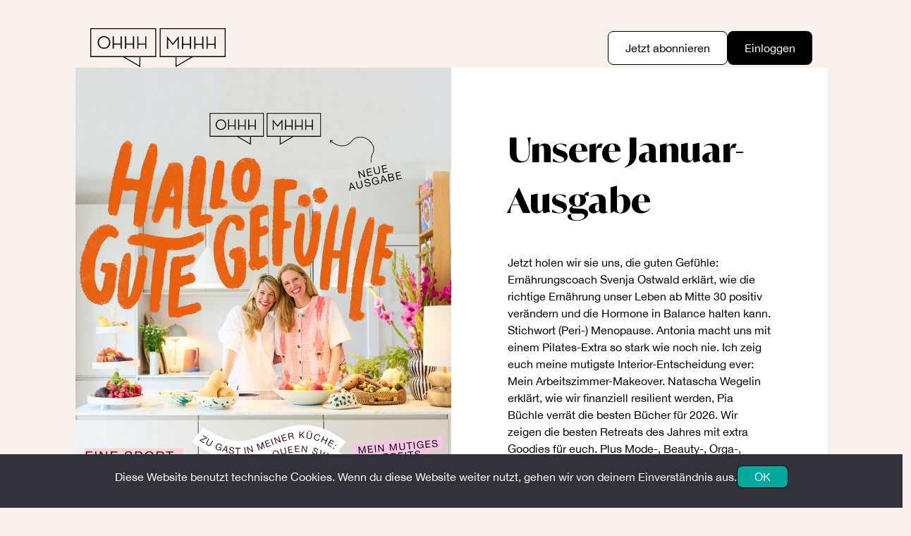

--- FILE ---
content_type: text/html; charset=UTF-8
request_url: https://www.ohhhmhhh.de/?attachment_id=12609
body_size: 36142
content:
<!DOCTYPE html>
<html>
  <head>
    <title>OhhhMhhh</title>
    <meta name="viewport" content="width=device-width, initial-scale=1, viewport-fit=cover">
    <link href="/static/img/favicon.jpg" rel="icon" type="image/jpg">
    <link rel="Stylesheet" type="text/css" href="/static/css/landing.css">
    <link rel="Stylesheet" type="text/css" href="/static/css/article.css">
    <link rel="Stylesheet" type="text/css" href="https://cdnjs.cloudflare.com/ajax/libs/bootstrap-datepicker/1.9.0/css/bootstrap-datepicker.min.css">
    <link rel="Stylesheet" type="text/css" href="https://cdnjs.cloudflare.com/ajax/libs/font-awesome/6.5.1/css/all.min.css">
    <link rel="Stylesheet" type="text/css" href="https://cdn.jsdelivr.net/npm/bootstrap@5.2.3/dist/css/bootstrap.min.css">
    <link rel="Stylesheet" type="text/css" href="/static/css/header.css">
    <link rel="Stylesheet" type="text/css" href="/static/css/_header.css">
    <link rel="Stylesheet" type="text/css" href="/static/css/footer.css">
    <link rel="Stylesheet" type="text/css" href="/static/css/common.css">
    <link rel="Stylesheet" type="text/css" href="/static/css/style.css">
    <link rel="Stylesheet" type="text/css" href="/static/css/style-wp-import.min.css">
    <script src="/static/js/header.js"></script>
    <script src="https://ajax.googleapis.com/ajax/libs/jquery/3.6.1/jquery.min.js"></script>
    <script src="https://cdn.jsdelivr.net/npm/bootstrap@5.2.3/dist/js/bootstrap.min.js"></script>
    <script src="https://www.googletagmanager.com/gtag/js?id=G-6W8JZ6VL34" async="async"></script>
    <script>window.dataLayer = window.dataLayer || [];
function gtag(){dataLayer.push(arguments);}
gtag('js', new Date());
gtag('config', 'G-6W8JZ6VL34');</script>
    <script src="/static/js/landing.js"></script>
    <script src="https://cdnjs.cloudflare.com/ajax/libs/bootstrap-datepicker/1.9.0/js/bootstrap-datepicker.min.js"></script>
  </head>
  <body id="landing-body">
    <div class="container-fluid container-div" style="overflow-x: hidden;padding: 0;">
      <div>
        <script src="/static/js/cookie-banner.js"></script>
        <div class="cookie-banner" id="cookie-banner">
          <p>Diese Website benutzt technische Cookies. Wenn du diese Website weiter nutzt, gehen wir von deinem Einverständnis aus. </p>
<button class="white-btn" id="cookie-ok" style="height: 2rem;color: white;background: #00a99d;">OK</button></div>
      </div>
      <div class="header-container">
        <div class="header-content"><a href="/" class="header-logo"><img src="/static/img/logo.svg" style="width: 100%;"></a><button name="login" type="button" class="signup-btn header-button header-visible-desktop" onclick="window.location.href='/authentication/register'">Jetzt abonnieren</button><button name="login" type="button" class="login-btn header-button header-visible-desktop" onclick="window.location.href='/authentication/login'">Einloggen</button><i class="fa-solid fa-bars header-nav-icon header-visible-mobile" id="nav-icon"></i></div>
        <div style="position: absolute;width: 100%;">
          <div class="header-overlay" id="header-overlay"><a href="/authentication/register">Jetzt abonnieren</a><a href="/authentication/login">Einloggen</a></div>
        </div>
      </div>
      <div>
        <div class="col-11 col-md-10" style="margin: auto;margin-bottom: 5rem;">
          <div class="row" style="justify-content: center;margin: 0 !important;">
            <div class="row" style="padding: 0rem;margin-left: 0 !important;margin-right: 0 !important;"><img src="https://asset.ohhhmhhh.de/uploads/2025/12/OM_Post_Januar.jpg" class="col-xl-6 col-lg-6 col-md-12 col-sm-12 col-12 landing-image-size order-1 order-lg-1">
              <div class="col-xl-6 col-lg-6 col-md-12 col-sm-12 col-12 grid-content-area order-2 order-lg-2" style="display: flex;flex-direction: column;justify-content: center;">
                <div class="landing-title">Unsere Januar-Ausgabe</div>
                <div style="margin-bottom: 2.5rem;white-space: pre-line">Jetzt holen wir sie uns, die guten Gefühle: Ernährungscoach Svenja Ostwald erklärt, wie die richtige Ernährung unser Leben ab Mitte 30 positiv verändern und die Hormone in Balance halten kann. Stichwort (Peri-) Menopause. Antonia macht uns mit einem Pilates-Extra so stark wie noch nie. Ich zeig euch meine mutigste Interior-Entscheidung ever: Mein Arbeitszimmer-Makeover. Natascha Wegelin erklärt, wie wir finanziell resilient werden, Pia Büchle verrät die besten Bücher für 2026. Wir zeigen die besten Retreats des Jahres mit extra Goodies für euch. Plus Mode-, Beauty-, Orga-, einfach die besten Tipps!</div>
                <div>
                  <ul class="landing-button" style="display: inline-block;list-style: none;padding: 0;">
                    <li class="landing-button pb-3 pb-md-0" style="display: inline-block;"><button type="button" class="black-btn landing-button" onclick="window.location.href='/authentication/register'">Jetzt abonnieren</button></li>
                    <li class="landing-button" style="display: inline-block;"><button type="button" class="white-btn landing-button" onclick="window.location.href='/article/endlichich-januar-2026'">Mehr lesen</button></li>
                  </ul>
                </div>
              </div>
            </div>
            <div class="w-100 m-4"></div>
            <div class="row" style="padding: 0rem;margin-left: 0 !important;margin-right: 0 !important;"><img src="https://asset.ohhhmhhh.de/uploads/2025/12/OM_Januar26_Startseite_Collage.jpg" class="col-xl-6 col-lg-6 col-md-12 col-sm-12 col-12 landing-image-size order-1 order-lg-2">
              <div class="col-xl-6 col-lg-6 col-md-12 col-sm-12 col-12 grid-content-area order-2 order-lg-1" style="display: flex;flex-direction: column;justify-content: center;">
                <div class="landing-title">Das gibt's im Magazin: </div>
                <div style="margin-bottom: 2.5rem;white-space: pre-line">
                  <div class="col-12 d-flex d-xl-grid flex-column gap-4 flex-wrap">
                    <div style="text-align: start;">* jeden Monat neue persönliche Geschichten (Einrichtung, Beziehung, Mode, Reisen)</div>
                    <div style="text-align: start;">* Expert*innen-Tipps (Finanzen, Job, Hauskauf und Altersvorsorge)</div>
                    <div style="text-align: start;">* meinen „Endlich Om“-Podcast und einen viel zu ehrlichen Freundinnen-Podcast</div>
                    <div style="text-align: start;">* Zugang zur aktuellen Ausgabe und allen bisherigen</div>
                    <div style="text-align: start;">* vielfältige Mediathek mit Sound Bath, Yin Yoga, Workouts, Meditationen, Pilates und zwei Live-Workouts pro Woche</div>
                    <div style="text-align: start;">* exklusive Rabatte</div>
                    <div style="text-align: start;">* volle Flexibilität, weil monatlich kündbar</div>
                    <div style="text-align: start;"><font size="4"><b>Das alles und noch mehr für nur 6,90 Euro/Monat.</b></font></div>
                  </div>
                </div>
                <div>
                  <ul class="landing-button" style="display: inline-block;list-style: none;padding: 0;">
                    <li class="landing-button pb-3 pb-md-0" style="display: inline-block;"><button type="button" class="black-btn landing-button" onclick="window.location.href='/authentication/register'">Jetzt abonnieren</button></li>
                    <li class="landing-button" style="display: inline-block;"><button type="button" class="white-btn landing-button" onclick="window.location.href='/voucher'">Gutschein verschenken</button></li>
                  </ul>
                </div>
              </div>
            </div>
          </div>
        </div>
        <div class="landing-scroll-section">
          <div class="landing-scroll-width">
            <div class="row styled-scroll-row">
              <div class="landing-title landing-scroll-title" style="width: auto;margin-bottom: 0;">Highlights der neuen Ausgabe</div>
              <div class="nav-arrows" style="width: auto;margin-left: auto;"><button class="left"><i class="fa-solid fa-chevron-left"></i></button><button class="right"><i class="fa-solid fa-chevron-right"></i></button></div>
            </div>
            <div class="scroll-images">
              <div class="scroll-child text-frame article-preview landing-article-preview preview-border" style="margin-left: 10%" onclick="redirectToArticle('kuechengast-svenja-ostwald-januar-2026')"><img src="https://asset.ohhhmhhh.de/uploads/2025/12/OM_Januar_SvenjaOstwald.jpg" class="landing-scroll-image-sm">
                <div class="text-frame">
                  <div class="label-div preview-label-container">
                    <div class="grid-label" style="background-color: #FFFFBF;display:inline-flex;">
                      <div class="grid-text-wrapper" onclick="window.location.href='/search?category=Rezepte &amp; Ernährung'">Rezepte &amp; Ernährung</div>
                    </div>
                    <div class="grid-label video-label"><img class="icon" style="align-self: center;" src="/static/img/octicon_play-16.svg">
                      <div class="grid-text-wrapper audio-text">Videoartikel</div>
                    </div>
                  </div>
                  <div class="grid-title-frame"><span>Zu Gast in meiner Küche</span></div>
                  <p class="grid-description-wrapper">Meal-Prep-Queen Svenja Ostwald hat mich besucht und neue Rezepte mitgebracht. Plus smarte Ernährungstipps für ab Mitte 30 und die (Peri-)Menopause. Ein Video-Interview. </p>
<button type="button" class="btn-sm article-preview-btn" id="article-preview-btn" onclick="window.location.href='/article/kuechengast-svenja-ostwald-januar-2026'">Jetzt lesen</button></div>
              </div>
              <div class="scroll-child text-frame article-preview landing-article-preview preview-border" onclick="redirectToArticle('live-klassen-januar-2026')"><img src="https://asset.ohhhmhhh.de/uploads/2025/12/OM_Januar_Trainingsplan_Liveklassen2-v2.jpg" class="landing-scroll-image-sm">
                <div class="text-frame">
                  <div class="label-div preview-label-container">
                    <div class="grid-label" style="background-color: #FFE5FF;display:inline-flex;">
                      <div class="grid-text-wrapper" onclick="window.location.href='/search?category=Entspannung &amp; Bewegung'">Entspannung &amp; Bewegung</div>
                    </div>
                  </div>
                  <div class="grid-title-frame"><span>Eine Sportroutine, die bleibt</span></div>
                  <p class="grid-description-wrapper">Für alle, die sich 2026 dauerhaft gut fühlen wollen: Wir bauen jetzt eine Routine für mehr Fitness und Leichtigkeit im Alltag auf. Ab 10 Minuten täglich, mit der Lehrerin, die sogar mich endlich fit gemacht hat.</p>
<button type="button" class="btn-sm article-preview-btn" id="article-preview-btn" onclick="window.location.href='/article/live-klassen-januar-2026'">Jetzt lesen</button></div>
              </div>
              <div class="scroll-child text-frame article-preview landing-article-preview preview-border" onclick="redirectToArticle('haus-januar-2026')"><img src="https://asset.ohhhmhhh.de/uploads/2025/12/OM_Januar_SteffiHomestory.jpg" class="landing-scroll-image-sm">
                <div class="text-frame">
                  <div class="label-div preview-label-container">
                    <div class="grid-label" style="background-color: #F9F6DF;display:inline-flex;">
                      <div class="grid-text-wrapper" onclick="window.location.href='/search?category=Wohnen &amp; Einrichten'">Wohnen &amp; Einrichten</div>
                    </div>
                  </div>
                  <div class="grid-title-frame"><span>Mein Arbeitszimmer-Makeover</span></div>
                  <p class="grid-description-wrapper">Alles mit gestrichen: Zimmerdecke, Heizung, Schrank und jetzt ein neuer Lieblingsort! Warum Mut zur Farbe in kleinen Räumen immer mit Wohlfühlen belohnt wird, zeig ich euch in dieser Videotour bei mir zuhause.</p>
<button type="button" class="btn-sm article-preview-btn" id="article-preview-btn" onclick="window.location.href='/article/haus-januar-2026'">Jetzt lesen</button></div>
              </div>
              <div class="scroll-child text-frame article-preview landing-article-preview preview-border" onclick="redirectToArticle('reisen-januar-2026')"><img src="https://asset.ohhhmhhh.de/uploads/2025/12/OM_Januar_Retreats.jpg" class="landing-scroll-image-sm">
                <div class="text-frame">
                  <div class="label-div preview-label-container">
                    <div class="grid-label" style="background-color: #FFF2D9;display:inline-flex;">
                      <div class="grid-text-wrapper" onclick="window.location.href='/search?category=Verreisen &amp; Natur'">Verreisen &amp; Natur</div>
                    </div>
                  </div>
                  <div class="grid-title-frame"><span>Die besten Retreats 2026</span></div>
                  <p class="grid-description-wrapper">Von Stricken über Pilates bis Töpfern in Portugal und Yoga in der Wüste: Diese einzigartigen Retreats bekommt ihr hier exklusiv mit Rabatten und Goodies!</p>
<button type="button" class="btn-sm article-preview-btn" id="article-preview-btn" onclick="window.location.href='/article/reisen-januar-2026'">Jetzt lesen</button></div>
              </div>
              <div class="scroll-child text-frame article-preview landing-article-preview preview-border" onclick="redirectToArticle('finanzielle-resilienz-januar-2026')"><img src="https://asset.ohhhmhhh.de/uploads/2025/12/Design ohne Titel.png" class="landing-scroll-image-sm">
                <div class="text-frame">
                  <div class="label-div preview-label-container">
                    <div class="grid-label" style="background-color: #FFB699;display:inline-flex;">
                      <div class="grid-text-wrapper" onclick="window.location.href='/search?category=Finanzen &amp; Sparen'">Finanzen &amp; Sparen</div>
                    </div>
                  </div>
                  <div class="grid-title-frame"><span>Finanzielle Resilienz</span></div>
                  <p class="grid-description-wrapper">Die Altersvorsorge ausbauen und smart investieren für die Zukunft unserer Kinder sowie eigene Wünsche – Natascha Wegelin erklärt, wie wir dieses Jahr trotz Multikrisen finanziell weiter wachsen und mutig bleiben.</p>
<button type="button" class="btn-sm article-preview-btn" id="article-preview-btn" onclick="window.location.href='/article/finanzielle-resilienz-januar-2026'">Jetzt lesen</button></div>
              </div>
              <div class="scroll-child text-frame article-preview landing-article-preview preview-border" onclick="redirectToArticle('10-dinge-januar-2026')"><img src="https://asset.ohhhmhhh.de/uploads/2025/12/OM_Januar_10Dinge.jpg" class="landing-scroll-image-sm">
                <div class="text-frame">
                  <div class="label-div preview-label-container">
                    <div class="grid-label" style="background-color: #E1F6EC;display:inline-flex;">
                      <div class="grid-text-wrapper" onclick="window.location.href='/search?category=Gefühle &amp; Gedanken'">Gefühle &amp; Gedanken</div>
                    </div>
                  </div>
                  <div class="grid-title-frame"><span>10 Dinge, die mir gerade gute Laune machen</span></div>
                  <p class="grid-description-wrapper">Eine neue Breathwork-Technik, um emotionalen Ballast abzuwerfen (tut unglaublich gut!), ein Massagetermin bei der Besten, Rudelsingen &amp; was diesen Monat sonst noch für gute Gefühle sorgt.</p>
<button type="button" class="btn-sm article-preview-btn" id="article-preview-btn" onclick="window.location.href='/article/10-dinge-januar-2026'">Jetzt lesen</button></div>
              </div>
            </div>
          </div>
        </div>
        <div class="preview-container" style="width: 100%;">
          <div class="row col-11 col-md-10" style="margin: 0 auto 2rem auto !important;align-items: center;">
            <div class="landing-title" style="width: auto;margin-bottom: 0rem !important;">Jetzt Probe lesen</div>
            <div class="nav-arrows" style="width: auto;margin-left: auto;"><button class="left" id="readNowLeft"><i class="fa-solid fa-chevron-left"></i></button><button class="right" id="readNowRight"><i class="fa-solid fa-chevron-right"></i></button></div>
          </div>
          <div class="scroll-images" id="readnow-scroll-image">
            <div class="large-scroll-child" style="margin-left: 10%;" onclick="redirectToArticle('haustour-pfarrhaus-dezember-2021')">
              <div class="col-12 col-md-6 col-lg-4 order-lg-1 order-2 large-scroll-child-content">
                <div>
                  <div class="large-scroll-child-title">Willkommen im Pfarrhaus</div>
                  <div class="row">
                    <div class="label-div preview-label-container">
                      <div class="grid-label" style="background-color: #E5FFE5;display:inline-flex;">
                        <div class="grid-text-wrapper" onclick="window.location.href='/search?category=Immobilien &amp; Wohnen'">Immobilien &amp; Wohnen</div>
                      </div>
                      <div class="grid-label video-label"><img class="icon" style="align-self: center;" src="/static/img/octicon_play-16.svg">
                        <div class="grid-text-wrapper audio-text">Videoartikel</div>
                      </div>
                    </div>
                  </div>
                </div>
                <div class="sample-flex-md">
                  <p class="large-scroll-child-text">Constanze Ladner zeigt uns, wie sie ein veraltetes Mietshaus in einen modernen Interieurtraum verwandelt hat.</p>
<button type="button" class="black-btn article-preview-btn" onclick="window.location.href='/article/haustour-pfarrhaus-dezember-2021'">Jetzt kostenlos lesen</button></div>
              </div>
<img src="https://asset.ohhhmhhh.de/wp-content/uploads/2021/11/OM_Abo_Dez_Haustour2.jpg" class="col-12 col-md-8 order-md-2 order-1 large-scroll-img"></div>
            <div class="large-scroll-child" style="" onclick="redirectToArticle('alexa-orgasmus-april-2024')">
              <div class="col-12 col-md-6 col-lg-4 order-lg-1 order-2 large-scroll-child-content">
                <div>
                  <div class="large-scroll-child-title">Ich komme, komme und komme</div>
                  <div class="row">
                    <div class="label-div preview-label-container">
                      <div class="grid-label" style="background-color: #E1F6EC;display:inline-flex;">
                        <div class="grid-text-wrapper" onclick="window.location.href='/search?category=Gefühle &amp; Gedanken'">Gefühle &amp; Gedanken</div>
                      </div>
                      <div class="grid-label video-label"><img class="icon" style="align-self: center;" src="/static/img/audio-wave.svg">
                        <div class="grid-text-wrapper audio-text">Audioartikel</div>
                      </div>
                    </div>
                  </div>
                </div>
                <div class="sample-flex-md">
                  <p class="large-scroll-child-text">Alexa kam bisher eher klitoral. Jetzt hat sie gelernt, wie vaginale, ja, sogar Full-Body-Orgasmen passieren können, und hat den Spaß ihres Lebens.</p>
<button type="button" class="black-btn article-preview-btn" onclick="window.location.href='/article/alexa-orgasmus-april-2024'">Jetzt kostenlos lesen</button></div>
              </div>
<img src="https://asset.ohhhmhhh.de/wp-content/uploads/2024/03/OhhhMhhh_Cover_Alexa_April2024.jpg" class="col-12 col-md-8 order-md-2 order-1 large-scroll-img"></div>
            <div class="large-scroll-child" style="" onclick="redirectToArticle('beihnahe-burnout-august-2023')">
              <div class="col-12 col-md-6 col-lg-4 order-lg-1 order-2 large-scroll-child-content">
                <div>
                  <div class="large-scroll-child-title">Das Beinahe-Burnout</div>
                  <div class="row">
                    <div class="label-div preview-label-container">
                      <div class="grid-label" style="background-color: #D9ECFF;display:inline-flex;">
                        <div class="grid-text-wrapper" onclick="window.location.href='/search?category=Job &amp; Finanzen'">Job &amp; Finanzen</div>
                      </div>
                      <div class="grid-label video-label"><img class="icon" style="align-self: center;" src="/static/img/audio-wave.svg">
                        <div class="grid-text-wrapper audio-text">Audioartikel</div>
                      </div>
                    </div>
                  </div>
                </div>
                <div class="sample-flex-md">
                  <p class="large-scroll-child-text">Wie ich fast vergessen hätte, wie wichtig Pausen sind, und mich selbst zu einer zwang.</p>
<button type="button" class="black-btn article-preview-btn" onclick="window.location.href='/article/beihnahe-burnout-august-2023'">Jetzt kostenlos lesen</button></div>
              </div>
<img src="https://asset.ohhhmhhh.de/wp-content/uploads/2023/07/202308_OhhhMhhh_Cover-2.jpg" class="col-12 col-md-8 order-md-2 order-1 large-scroll-img"></div>
          </div>
        </div>
        <div class="landing-scroll-section">
          <div class="landing-scroll-width">
            <div class="row styled-scroll-row">
              <div class="landing-title landing-scroll-title" style="width: auto;margin-bottom: 0;">Topartikel</div>
              <div class="nav-arrows" style="width: auto;margin-left: auto;"><button class="left"><i class="fa-solid fa-chevron-left"></i></button><button class="right"><i class="fa-solid fa-chevron-right"></i></button></div>
            </div>
            <div class="scroll-images">
              <div class="scroll-child text-frame article-preview landing-article-preview preview-border" style="margin-left: 10%" onclick="redirectToArticle('haus-dezember-2025')"><img src="https://asset.ohhhmhhh.de/uploads/2026/2/OM_Ma%CC%88rz_SteffiHomestory.jpg" class="landing-scroll-image-sm">
                <div class="text-frame">
                  <div class="label-div preview-label-container">
                    <div class="grid-label" style="background-color: #F9F6DF;display:inline-flex;">
                      <div class="grid-text-wrapper" onclick="window.location.href='/search?category=Wohnen &amp; Einrichten'">Wohnen &amp; Einrichten</div>
                    </div>
                  </div>
                  <div class="grid-title-frame"><span>Mein Badezimmer-Makeover</span></div>
                  <p class="grid-description-wrapper">Neue Wandfarbe, bisschen Wohnzimmervibe, hübsche Accessoires und so viel mehr Gemütlichkeit – wie ich mir zuhause ein Mini-Spa geschaffen habe, zeig ich euch in dieser Videotour.</p>
<button type="button" class="btn-sm article-preview-btn" id="article-preview-btn" onclick="window.location.href='/article/haus-dezember-2025'">Jetzt lesen</button></div>
              </div>
              <div class="scroll-child text-frame article-preview landing-article-preview preview-border" onclick="redirectToArticle('people-pleasing-dezember-2025')"><img src="https://asset.ohhhmhhh.de/uploads/2025/11/Bildschirmfoto 2025-11-26 um 10.27.26.png" class="landing-scroll-image-sm">
                <div class="text-frame">
                  <div class="label-div preview-label-container">
                    <div class="grid-label" style="background-color: #E1F6EC;display:inline-flex;">
                      <div class="grid-text-wrapper" onclick="window.location.href='/search?category=Gefühle &amp; Gedanken'">Gefühle &amp; Gedanken</div>
                    </div>
                  </div>
                  <div class="grid-title-frame"><span>No more People-Pleasing</span></div>
                  <p class="grid-description-wrapper">Viel zu viele Gäst:innen an Weihnachten, alles alleine stemmen wollen und plötzlich ein Burnout – Abonnentin Stefanie Gerke erzählt, wie sie endlich aufhörte, es allen recht machen zu wollen.</p>
<button type="button" class="btn-sm article-preview-btn" id="article-preview-btn" onclick="window.location.href='/article/people-pleasing-dezember-2025'">Jetzt lesen</button></div>
              </div>
              <div class="scroll-child text-frame article-preview landing-article-preview preview-border" onclick="redirectToArticle('perimenopause-september-2025')"><img src="https://asset.ohhhmhhh.de/uploads/2025/9/OM_September_Perimenopause_v22.jpg" class="landing-scroll-image-sm">
                <div class="text-frame">
                  <div class="label-div preview-label-container">
                    <div class="grid-label" style="background-color: #E1F6EC;display:inline-flex;">
                      <div class="grid-text-wrapper" onclick="window.location.href='/search?category=Gefühle &amp; Gedanken'">Gefühle &amp; Gedanken</div>
                    </div>
                  </div>
                  <div class="grid-title-frame"><span>Gehirn aus der Tube:</span></div>
                  <p class="grid-description-wrapper">Dank dieses Tipps meiner Frauenärztin kann ich mich endlich wieder konzentrieren und bin weniger gereizt. Bye-bye Brainfog &amp; hallo neue Perimenopausen-Kolumne!</p>
<button type="button" class="btn-sm article-preview-btn" id="article-preview-btn" onclick="window.location.href='/article/perimenopause-september-2025'">Jetzt lesen</button></div>
              </div>
              <div class="scroll-child text-frame article-preview landing-article-preview preview-border" onclick="redirectToArticle('lexi-luxi-dezember-2025')"><img src="https://asset.ohhhmhhh.de/wp-content/uploads/2024/02/OM_Abo_Maerz2024_Podcast-1000x1000.jpg" class="landing-scroll-image-sm">
                <div class="text-frame">
                  <div class="label-div preview-label-container">
                    <div class="grid-label" style="background-color: #FFBFE2;display:inline-flex;">
                      <div class="grid-text-wrapper" onclick="window.location.href='/search?category=Podcasts'">Podcasts</div>
                    </div>
                    <div class="grid-label video-label"><img class="icon" style="align-self: center;" src="/static/img/audio-wave.svg">
                      <div class="grid-text-wrapper audio-text">Audioartikel</div>
                    </div>
                  </div>
                  <div class="grid-title-frame"><span>Unser Freundinnen-Podcast</span></div>
                  <p class="grid-description-wrapper">Pleiten, Pech &amp; Pannen – ein Jahresrückblick, den Günther Jauch nicht hätte besser machen können.</p>
<button type="button" class="btn-sm article-preview-btn" id="article-preview-btn" onclick="window.location.href='/article/lexi-luxi-dezember-2025'">Jetzt lesen</button></div>
              </div>
              <div class="scroll-child text-frame article-preview landing-article-preview preview-border" onclick="redirectToArticle('jahresrueckblick-dezember-2025')"><img src="https://asset.ohhhmhhh.de/uploads/2025/11/OhhhMhhh_Learnings2025_Steffi.jpg" class="landing-scroll-image-sm">
                <div class="text-frame">
                  <div class="label-div preview-label-container">
                    <div class="grid-label" style="background-color: #E1F6EC;display:inline-flex;">
                      <div class="grid-text-wrapper" onclick="window.location.href='/search?category=Gefühle &amp; Gedanken'">Gefühle &amp; Gedanken</div>
                    </div>
                  </div>
                  <div class="grid-title-frame"><span>Das hat mir 2025 beigebracht</span></div>
                  <p class="grid-description-wrapper">... über Freundschaften, Beziehungen, die Arbeit und wie ich wirklich leben möchte.</p>
<button type="button" class="btn-sm article-preview-btn" id="article-preview-btn" onclick="window.location.href='/article/jahresrueckblick-dezember-2025'">Jetzt lesen</button></div>
              </div>
              <div class="scroll-child text-frame article-preview landing-article-preview preview-border" onclick="redirectToArticle('my-way-janine-paris-dezember-2025')"><img src="https://asset.ohhhmhhh.de/uploads/2025/11/OM_Dezember_Parisguide.jpg" class="landing-scroll-image-sm">
                <div class="text-frame">
                  <div class="label-div preview-label-container">
                    <div class="grid-label" style="background-color: #F9F6DF;display:inline-flex;">
                      <div class="grid-text-wrapper" onclick="window.location.href='/search?category=Reise &amp; Städte Tipps'">Reise &amp; Städte Tipps</div>
                    </div>
                  </div>
                  <div class="grid-title-frame"><span>Mein Paris</span></div>
                  <p class="grid-description-wrapper">Sie hat den angesagten Online-Shop inklusive Spa für Conscious Beauty gegründet: „Muse &amp; Heroine“. Janine Knizia zeigt uns ihr Paris – wo sie schlemmt, shoppt &amp; es sich sonst noch schön macht. Wow!</p>
<button type="button" class="btn-sm article-preview-btn" id="article-preview-btn" onclick="window.location.href='/article/my-way-janine-paris-dezember-2025'">Jetzt lesen</button></div>
              </div>
            </div>
          </div>
        </div>
        <div class="landing-tp col-11 col-md-10" style="margin: auto;margin-bottom: 2.5rem;padding-top: 5rem;">
          <div class="row" style="--bs-gutter-y: 1rem;margin: 0 !important;justify-content: center;">
            <div class="row" style="padding: 0rem;margin-left: 0 !important;margin-right: 0 !important;"><img src="https://asset.ohhhmhhh.de/uploads/Bildschirmfoto 2024-06-28 um 11.17.28.png" class="col-xl-6 col-lg-6 col-md-12 col-sm-12 col-12 landing-image-size order-1 order-lg-1">
              <div class="col-xl-6 col-lg-6 col-md-12 col-sm-12 col-12 grid-content-area order-2 order-lg-2" style="display: flex;flex-direction: column;justify-content: center;">
                <div class="landing-title">Gutschein verschenken</div>
                <div style="margin-bottom: 2.5rem;white-space: pre-line">
                  <div class="col-12 d-flex d-xl-grid flex-column gap-4 flex-wrap">
                    <div style="text-align: start;">Du möchtest jemandem eine Freude machen? Dann bestell hier einen Gutschein für unser Magazin – mit allem, was guttut im Alltag und im Job, beim Loslegen, Loslassen und Einfach-laut-Lachen.</div>
                  </div>
                </div>
                <div>
                  <ul class="landing-button" style="display: inline-block;list-style: none;padding: 0;">
                    <li class="landing-button pb-3 pb-md-0" style="display: inline-block;"><button type="button" class="black-btn landing-button" onclick="window.location.href='/voucher'">Ausgabe(n) verschenken</button></li>
                  </ul>
                </div>
              </div>
            </div>
            <div class="w-100 m-4"></div>
            <div class="row" style="padding: 0rem;margin-left: 0 !important;margin-right: 0 !important;"><img src="https://asset.ohhhmhhh.de/uploads/Shop_Guide_Startseite.png" class="col-xl-6 col-lg-6 col-md-12 col-sm-12 col-12 landing-image-size order-1 order-lg-2">
              <div class="col-xl-6 col-lg-6 col-md-12 col-sm-12 col-12 grid-content-area order-2 order-lg-1" style="display: flex;flex-direction: column;justify-content: center;">
                <div class="landing-title">Unser Shop</div>
                <div style="margin-bottom: 2.5rem;white-space: pre-line">
                  <div class="col-12 d-flex d-xl-grid flex-column gap-4 flex-wrap">
                    <div style="text-align: start;">Bei uns im Shop: unser <a href="https://ohhhmhhh.myshopify.com/products/der-grosse-hamburg-guide-von-ohhhmhhh">Hamburg-Guide</a> voller Geheimtipps!</div>
                  </div>
                </div>
                <div>
                  <ul class="landing-button" style="display: inline-block;list-style: none;padding: 0;">
                    <li class="landing-button pb-3 pb-md-0" style="display: inline-block;"><button type="button" class="black-btn landing-button" onclick="window.location.href='https://ohhhmhhh.myshopify.com'">Zum Shop</button></li>
                  </ul>
                </div>
              </div>
            </div>
          </div>
        </div>
        <div class="landing-team-wrapper">
          <div class="landing-title">Unser Team</div>
          <div class="team-text">
            <p>Hast du Fragen zu unserem Magazin oder Shop, möchtest uns eine Kooperationsanfrage oder einen Themenvorschlag schicken? Wir freuen uns auf eine Nachricht von dir!</p>
          </div>
<button type="button" class="black-btn team-btn" style="margin-bottom: 2rem;" onclick="window.location.href='/team'">Kontakt</button><img src="https://asset.ohhhmhhh.de/uploads/2025/11/Steffi.png" style="max-width: 100%;"></div>
        <div class="newsletter-container" id="newsletter">
          <div class="landing-title">Kostenloser Newsletter</div>
          <div>Einmal monatlich gibt es am Freitagmorgen unseren Newsletter kostenlos per E-Mail. Immer mit einer großen Portion guter Laune und den besten Tipps fürs Wochenende. Neue Serien, Rezepte, spannende News und exklusive Goodies (auch Rabatte!) – alles, was wir lieben!</div>
          <form action="/newsletter" method="post" style="width: 100%;">
            <div class="row" style="justify-content: center;align-items: center;margin: 0 !important;">
              <div class="col-md-9 col-12 mb-md-0 mb-3"><input type="email" name="email" class="form-control" placeholder="E-Mail Adresse" required="required"></div>
              <div class="col-md-3 col-12"><button type="submit" class="black-btn newsletter-btn" style="width: 100%;margin-top: 0 !important;">Jetzt abonnieren</button></div>
            </div>
          </form>
        </div>
      </div>
    </div>
    <footer id="footer">
      <div style="width: auto; overflow-x: clip;">
        <div class="row" style="background-color: #fff;padding: 2rem 7.5rem;">
          <div class="row">
            <div class="col-sm-2 offset-sm-0 col-8 offset-2">
              <div class="row" style="align-items: center;">
                <div class="col-4"><a href="https://www.instagram.com/ohhhmhhh/" target="_blank"><i class="fa-brands fa-instagram"></i></a></div>
                <div class="col-4"><a href="https://www.facebook.com/ohhhmhhh/" target="_blank"><i class="fa-brands fa-facebook-f"></i></a></div>
                <div class="col-4"><a href="https://www.pinterest.de/ohhhmhhh/" target="_blank"><i class="fa-brands fa-pinterest"></i></a></div>
              </div>
            </div>
            <div class="col-sm-10 d-flex justify-content-end logo-footer"><img src="/static/img/logo.svg" style="height: 40px;"></div>
          </div>
        </div>
        <div class="text-center p-4" style="background-color: transparent;">
          <ul>
            <li><a href="/texts/contact" target="_blank">Kontakt</a></li>
            <li><a href="/texts/data-protection" target="_blank">Datenschutz</a></li>
            <li><a href="/texts/agb-abo" target="_blank">AGB Abo</a></li>
            <li><a href="/texts/agb-shop" target="_blank">AGB Shop</a></li>
            <li><a href="/texts/recovation" target="_blank">Widerruf</a></li>
            <li><a href="/texts/impressum" target="_blank">Impressum</a></li>
            <li><a href="https://ohhhmhhh.myshopify.com/products/der-grosse-hamburg-guide-von-ohhhmhhh" target="_blank">Shop</a></li>
            <li><a href="/voucher" target="_blank">Abo verschenken</a></li>
            <li><a href="/texts/faq" target="_blank">FAQ</a></li>
          </ul>
        </div>
      </div>
    </footer>
  </body>
</html>


--- FILE ---
content_type: text/css; charset=UTF-8
request_url: https://www.ohhhmhhh.de/static/css/landing.css
body_size: 17061
content:
#landing-body {
    font-family: Helvetica Neue, IvyMode;
    font-size: 1rem;
    line-height: 1.5;
    color: #000;
}

#landing-body #navbar {
    color: #000;
    height: 3.5rem;
    line-height: 60px;
    width: 100vw;
}

.landing-image-size {
    object-fit: cover;
    padding-left: 0 !important;
    padding-right: 0 !important;
    width: 100%;
    height: auto;
}

.team-image {
    height: -webkit-fill-available;
}

.image-container img {
    box-shadow: -1.5rem -1.5rem 0 #ed70c8;
    max-width: 100%;
}

.left {
}

.right {
}

.scroll-images {
    width: 100%;
    height: auto;
    display: flex;
    flex-wrap: nowrap;
    overflow-x: hidden;
    overflow-y: hidden;
    -webkit-overflow-scrolling: touch;
}

.scroll-child {
    display: flex;
    /*min-width: 75%;*/
    min-width: 19.5rem;
    width: 28rem !important;
    height: auto;
    margin-right: 1.5rem;
    border: 1px solid rgba(229, 229, 229, 0.90);
    overflow: hidden;
    flex-direction: column;
}

@media (min-width: 720px) {
    .scroll-child {
        min-width: 35%;
        height: 70%;
    }

    .landing-scroll-image-sm {
        max-width: 30rem;
    }
}

@media (min-width: 1400px) {
    .scroll-child {
        min-width: 28%;
        max-width: 35%;
        height: auto;
    }

    .landing-scroll-image-sm {
        min-width: auto;
        max-width: fit-content;
    }
}

.scroll-child img, .child > svg {
    aspect-ratio: 1 / 1;
    object-fit: cover;
    object-position: center;
}

@media (max-width: 992px) {
    .scroll-child img, .child > svg {
        aspect-ratio: 1 / 1;
    }
}

@media (max-width: 720px) {
    .landing-article-preview {
        height: 150vw !important;
        max-height: 38rem !important;
    }
}

.scroll-images::-webkit-scrollbar {
    width: 5px;
    height: 8px;
    background-color: #aaa;
}

.scroll-images::-webkit-scrollbar-thumb {
    background-color: black;
}

button {
    background-color: transparent;
    border: none;
    outline: none;
    cursor: pointer;
    font-size: 25px;
}


.current-affair-badge {
    background-color: #E1F6EC;
    color: #000;
    padding: .5rem 1rem;
    text-align: center;
    font-weight: 300;
    font-size: 0.8rem;
    width: auto !important;
    border-radius: 0.5rem;
}

.audio-badge {
    background-color: #F4F4F4;
    color: #000;
    padding: .5rem 1rem;
    text-align: center;
    font-weight: 300;
    font-size: 0.8rem;
    width: auto !important;
    border-radius: 0.5rem;
}

.parent-badge {
    background-color: #F6EEE1;
    color: #000;
    padding: .5rem 1rem;
    text-align: center;
    font-weight: 300;
    font-size: 0.8rem;
    width: auto !important;
    border-radius: 0.5rem;
}

.diy-buy-badge {
    background-color: #E1EEF6;
    color: #000;
    padding: .5rem 1rem;
    text-align: center;
    font-weight: 300;
    font-size: 0.8rem;
    width: auto !important;
    border-radius: 0.5rem;
}

.fashion-badge {
    background-color: #EDE1F6;;
    color: #000;
    padding: .5rem 1rem;
    text-align: center;
    font-weight: 300;
    font-size: 0.8rem;
    width: auto !important;
    border-radius: 0.5rem;
}

.live-badge {
    background-color: #000;;
    color: #fff;
    padding: .5rem 1rem;
    text-align: center;
    font-weight: 300;
    font-size: 0.8rem;
    width: auto !important;
    border-radius: 0.5rem;
}

.live-badge::before {
    content: ''; /* Required property for ::before */
    height: 10px;
    width: 10px;
    background-color: red;
    border-radius: 50%;
    display: inline-block;
    margin-right: 5px;
}

.grid-content-area {
    padding: 1.5rem !important;
    background: #fff;
}

@media (min-width: 1200px) {
    .grid-content-area {
        padding: 5rem 5rem !important;
        background: #fff;
    }
}

.large-scroll-child {
    display: flex;
    flex-direction: column;
    min-width: 75%;
    height: 80%;
    margin-right: 1.5rem;
    border: 1px solid rgba(229, 229, 229, 0.90);
}


.large-scroll-child img, .child > svg {
    object-fit: cover;
    object-position: center;
    aspect-ratio: 16 / 9;
}

.preview-container {
    width: 80%;
    padding: 5rem 0;
}

.landing-scroll-width {
    width: 100%;
}

@media (max-width: 768px) {
    .large-scroll-child {
        margin-right: 0.5rem;
        min-width: auto;
        width: 21.65rem;
    }

    .large-scroll-child img, .child > svg {
        width: auto;
        max-height: 21rem;
        aspect-ratio: 1/1;
    }

    .preview-container {
        width: 80%;
        padding: 2.5rem 0;
    }
}

.preview-label-container {
    display: flex;
    height: auto;
    align-content: space-between;
    gap: 0.5rem;
    align-items: flex-start;
    flex: 0 0 auto;
    flex-direction: row;
    flex-wrap: wrap;
}

@media (min-width: 768px) and (max-width: 1200px) {
    .preview-label-container {
        min-height: 4.5rem;
    }
}

.top-preview-container {
    display: flex;
    width: 100%;
    padding: 0 0.5rem;
    margin: auto auto 0 auto !important;
    justify-content: center;
}

.preview-text-wrapper {
    padding: 1.5rem 1rem;
    display: flex;
    flex-direction: column;
    justify-content: start;
    gap: 1.5rem;
    background-color: #fff;
}

@media (min-width: 768px) {
    .large-scroll-child {
        display: flex;
        flex-direction: row;
        min-width: 85%;
        margin-right: 1.5rem;
        border: 1px solid rgba(229, 229, 229, 0.90);
        overflow: hidden;
    }

    .large-scroll-child img, .child > svg {
        height: 75vh;
        object-fit: cover;
        object-position: center;
    }

    .large-scroll-img {
        min-height: 40rem;
    }

    .top-preview-container {
        width: 80%;
    }

    .preview-text-wrapper {
        padding: 3rem !important;
        align-items: flex-start;
        align-self: stretch;
    }

    .newsletter-input-container {
        display: flex;
        gap: 1rem;
        flex-wrap: nowrap !important;
        justify-content: center;
        align-items: baseline;
    }
}

@media (min-width: 1200px) {
    .large-scroll-child img, .child > svg {
        height: 65vh;
    }
}

@media (max-width: 1058px) and (min-width: 992px) {
    .large-scroll-child-content {
        padding: 2rem !important;
    }
}

.scroll-container {
    display: flex;
    overflow-x: auto;
    scroll-snap-type: x mandatory;
    width: 40% !important;
    align-items: center;
}

.item {
    flex: 0 0 auto;
    scroll-snap-align: center;
    text-align: center;
    box-sizing: border-box;
    color: #7D7D7D;
    font-size: 1.5rem;
    line-height: normal;
    cursor: pointer;
}

.scroll-container.mobile {
    overflow: hidden;
    scroll-snap-type: x mandatory;
}

.scroll-container.mobile .item {
    scroll-snap-align: start;
    width: 100%;
    flex-shrink: 0;
}

.episode-navigation {
    display: flex;
    flex-direction: row;
    flex-wrap: nowrap;
    width: 60%;
    margin: 0 auto 2rem auto;
    justify-content: space-between;
    align-items: center;
}

@media (max-width: 575px) {
    .item {
        display: none;
    }

    .item.selected {
        display: block !important;
    }
}

@media (max-width: 992px) {
    .episode-navigation {
        width: 80%;
    }

    .scroll-container > div {
        display: inline-block;
    }

    .scroll-container {
        overflow: hidden;
        scroll-snap-type: x mandatory;
    }

    .arrow {
        font-size: 15px;
        position: absolute;
        top: 50%;
        transform: translateY(-50%);
    }

    .left-arrow {
        position: relative;
        margin-right: 1rem;
    }

    .right-arrow {
        position: relative;
        margin-left: -1rem;
    }

}

@media (max-width: 576px) {
    .row {
        --bs-gutter-x: 1.5rem;
        --bs-gutter-y: 0;
        margin-right: calc(-2.25 * var(--bs-gutter-x)) !important;
        margin-left: calc(-0.75 * var(--bs-gutter-x)) !important;
    }
}

.selected {
    color: black;
    font-size: 2.5rem;
    font-weight: 700;
}

.arrow {
    cursor: pointer;
    font-size: 24px;
    padding: 10px;
    user-select: none;
    width: auto !important;
    color: #7D7D7D;
}

::-webkit-scrollbar {
    display: none;
}

.workout-container img {
    aspect-ratio: 1/1;
    width: 100%;
    object-fit: cover;
}

.workout-text {
    z-index: 10;
    position: absolute;
    top: 50%;
    right: 0;
    left: 0;
    color: #fff;
    font-size: 1.5rem;
    text-align: center;
}

.workout-container::after {
    content: "";
    position: absolute;
    top: 0;
    left: 0;
    right: 0;
    bottom: 0;
    background: rgb(0, 0, 0);
    opacity: 0.5;
}


.trainer-scroll-images {
    width: 100%;
    height: auto;
    display: flex;
    flex-wrap: nowrap;
    overflow-x: hidden;
    overflow-y: hidden;
    scroll-behavior: smooth;
    -webkit-overflow-scrolling: touch;
}

.trainer-scroll-child {
    display: flex;
    min-width: 150px;
    margin-right: 1.5rem;
    overflow: hidden;
    flex-direction: column;
    align-items: center;
}

.trainer-scroll-child img, .child > svg {
    aspect-ratio: 1 / 1;
    object-fit: cover;
    object-position: center;
}

.scroll-images::-webkit-scrollbar {
    width: 5px;
    height: 8px;
    background-color: #aaa;
}

.scroll-images::-webkit-scrollbar-thumb {
    background-color: black;
}

.landing-title {
    font-family: myIvyMode;
    white-space: pre-line;
    font-size: 1.5rem;
    font-weight: 700;
    margin-bottom: 1rem;
}

.sports-tab {
    margin: 1.5rem 1rem 0.5rem 2.5rem;
}

@media (min-width: 992px) {
    .landing-title {
        font-size: 3rem;
        margin-bottom: 2.5rem;
    }

    .landing-scroll-title {
        font-size: 2.5rem !important;
    }

    .landing-subtitle {
        margin-bottom: 2.5rem;
        font-size: 1.5rem;
        font-weight: 700;
    }

    .sports-tab {
        margin: 1.5rem 1rem 0.5rem 2rem;
    }
}

.landing-subtitle {
    margin-bottom: 1.5rem;
    font-size: 1rem;
    font-weight: 700;
}

ul li {
    margin-bottom: 1rem;
}

.large-scroll-child-content {
    height: 19rem;
    padding: 1.5rem 1rem;
    display: flex;
    flex-direction: column;
    justify-content: space-between;
    gap: 1.5rem;
    background-color: #fff;
}

.large-scroll-child-title {
    font-family: myIvyMode;
    font-size: 1.5rem;
    font-weight: 700;
    width: auto;
    padding-bottom: 1.5rem;
}

@media (min-width: 768px) {
    .large-scroll-child-content {
        height: auto;
        padding: 3rem;
        display: flex;
        flex-direction: column;
        justify-content: space-between;
        gap: 1.5rem;
        background-color: #fff;
    }

    .large-scroll-child-title {
        font-family: myIvyMode;
        font-size: 2.5rem;
        font-weight: 700;
        width: auto;
        padding-bottom: 1rem;
    }
}

.large-scroll-child-text {
    font-family: Helvetica Neue;
    font-size: 1rem;
    font-style: normal;
    font-weight: 400;
    line-height: normal;
    display: -webkit-box;
    -webkit-box-orient: vertical;
    -webkit-line-clamp: 4;
    text-overflow: ellipsis;
    word-wrap: break-word;
    overflow: hidden;
}

.newsletter-container {
    align-items: center;
    width: 95%;
    display: flex;
    flex-direction: column;
    margin: auto;
    padding: 1rem;
    gap: 1.5rem;
    text-align: center;
}


@media (min-width: 992px) {
    .newsletter-container {
        align-items: center;
        width: 80%;
        display: flex;
        flex-direction: column;
        margin: auto;
        padding: 5rem 3rem;
        gap: 1.5rem;
        text-align: center;
    }
}

.episode-title {
    font-family: myIvyMode;
    white-space: pre-line;
    font-size: 1.5rem;
    font-weight: 700;
    text-align: center;
    margin-bottom: 1.5rem;
    padding: 0 1rem;
}

.episode-subtitle {
    width: auto;
    white-space: pre-line;
    text-align: center;
    padding: 0 1rem;
    margin-bottom: 2.5rem;
}

@media (min-width: 992px) {
    .episode-title {
        font-family: myIvyMode;
        white-space: pre-line;
        font-size: 3rem;
        font-weight: 700;
        text-align: center;
        margin-bottom: 2.5rem;
    }

    .episode-subtitle {
        margin-bottom: 5rem;
    }
}

.content-area-column {
    display: flex;
    flex-direction: column;
    gap: 2.5rem;
    justify-content: center;
    padding: 5rem 5rem !important;
    background: #fff;
}

.landing-scroll-section {
    width: 100%;
    background-color: #fff;
    padding: 2.5rem 0;
    justify-content: center;
    display: flex;
}

.landing-scroll-section-transparent {
    width: 100%;
    background-color: transparent;
    padding: 0;
    justify-content: center;
    display: flex;
}

@media (min-width: 992px) {
    .landing-scroll-section {
        width: 100%;
        background-color: #fff;
        padding: 7rem 0;
        justify-content: center;
        display: flex;
    }

    .landing-scroll-section-transparent {
        padding: 0 0 5rem 0;
    }
}

@media (min-width: 1200px) {
    .landing-scroll-section-transparent {
        padding: 0 0 7rem 0;
    }
}

@media (max-width: 768px) {
    .landing-button {
        width: 100% !important;
        margin-bottom: 0;
    }
}

.team-intro-text {
    font-size: 1.5rem;
    margin-bottom: 3.5rem;
    text-align: center;
    color: #000;
    font-family: "Helvetica Neue";
    font-style: normal;
    font-weight: 400;
    line-height: normal;
}

@media (max-width: 992px) {
    .nav-arrows {
        display: none !important;
    }

    .team-container {
        display: grid !important;
        justify-items: center;
        width: 110%;
    }

    .team-intro-text {
        padding: 0 1rem 1.5rem;
        font-size: 1rem;
        margin-bottom: 0;
    }

    .newsletter-form {
        display: flex;
        justify-content: center;
    }
}

.newsletter-input-container {
    justify-content: space-around;
    width: 100%;
}

.newsletter-input {
    width: 65%;
}

@media (min-width: 768px) {
    .newsletter-btn {
        width: 30%;
        margin-top: 2.5rem !important;
    }

    .newsletter-input {
        width: 45rem !important;
    }
}

@media (max-width: 768px) {
    .newsletter-input-container {
        display: flex;
        gap: 1rem;
        flex-direction: column;
        align-content: space-around;
        align-items: center;
    }

    .newsletter-input-container .black-btn {
        width: 22rem;
    }

    .newsletter-input {
        width: 100%;
    }

    .btn-landing-2 {
        width: 78vw !important;
    }
}

.desktop-time-wrapper {
    display: none;
}

@media (min-width: 992px) {
    .desktop-time-wrapper {
        display: flex;
        flex-direction: row;
        gap: 1.5rem;
    }

    .landing-tp {
        padding-top: 10rem !important;
    }
}

.trainer-image {
    border-radius: 50%;
    width: 150px;
    height: 150px;
    object-fit: cover;
    overflow: hidden;
}

.trainer-name {
    color: #000;
    text-align: center;
    font-family: "Helvetica Neue";
    font-size: 1.5rem;
    font-weight: 400;
}

.mobile-back-team {
    display: none;
}

.desktop-back-team {
    padding: 0 !important;
    display: flex;
}

.sports-filter-wrapper {
    width: 100%;
    background-color: #fff;
    justify-content: center;
    display: flex;
}

.sports-filter-wrapper-padding {
    padding: 3rem 0;
}

@media (max-width: 992px) {
    .mobile-back-team {
        display: grid;
        align-items: stretch;
        justify-items: center;
        width: 110% !important;
        padding: 0 !important;
    }

    .desktop-back-team {
        display: none;
    }

    .sports-filter-wrapper-padding {
        padding: 0;
    }
}

.team-text {
    width: 40%;
    text-align: center;
}

@media (max-width: 992px) {
    .team-text {
        width: 95%;
    }
}

.landing-team-wrapper {
    width: 100%;
    background-color: #fff;
    padding: 2.5rem 1rem 0 1rem;
    justify-content: center;
    display: flex;
    flex-direction: column;
    align-items: center;
}

@media (min-width: 768px) {
    .landing-team-wrapper {
        padding: 5rem 1rem 0 1rem;
    }
}

.sample-flex-md {
    display: flex;
    flex: auto;
    flex-direction: column;
    align-items: flex-start;
    justify-content: flex-end;
}

@media (max-width: 768px) {
    .sample-flex-md {
        display: flex;
        flex: auto;
        flex-direction: column;
        justify-content: flex-start;
        align-items: flex-start;
    }
}

.trainer-container {
    width: 100%;
    background-color: #fff;
    margin-bottom: 2.5rem;
    padding: 2.5rem 0;
}

@media (min-width: 992px) {
    .trainer-container {
        padding: 5rem 0;
    }
}

.day-of-week-label {
    display: none !important;
}

.video-label {
    display: inline-flex;
}

.styled-scroll-row {
    width: 80%;
    margin: 0 auto 2.5rem auto !important;
    align-items: center;
}

@media (max-width: 992px) {
    .styled-scroll-row {
        margin: 0 auto 1rem auto !important;
    }

}

#sports-page {
    .grid-description-wrapper {
        display: none;
    }

    @media (max-width: 768px) {
        .article-preview {
            height: 80vw;
        }

        .landing-article-preview {
            height: 30rem !important;
        }
    }

    .day-of-week-label {
        display: block !important;
    }

    .video-label {
        display: none;
    }
}

--- FILE ---
content_type: text/css; charset=UTF-8
request_url: https://www.ohhhmhhh.de/static/css/footer.css
body_size: 257
content:
.footer {
    position: fixed;
    left: 0;
    bottom: 0;
    width: 100%;
}

#footer ul {
    margin: 0;
    padding: 0;
    list-style: none;
}

#footer li {
    display: inline-block;

    &:not(:last-child):after {
        content: '|';
        margin: 1.5rem
    }
}

#footer a {
    text-decoration: none !important;
    color: #000 !important;
}

#footer .d-flex {
    display: none !important;
}

@media (min-width: 640px) {
    #footer .d-flex {
        display: flex !important;
    }
}

--- FILE ---
content_type: text/css; charset=UTF-8
request_url: https://www.ohhhmhhh.de/static/css/common.css
body_size: 6965
content:
.profile-pic {
    background-color: white;
    border-radius: 50%;
    width: 50px;
    height: 50px;
    padding: 0.5rem;
    display: flex;
    justify-content: center;
    align-items: center;
    font-family: myIvyMode
}


.common-header-style {
    font-family: myIvyMode;
    font-size: 1.5rem;
    margin-bottom: 1.5rem
}

@media (min-width: 992px) {
    .common-header-style {
        margin-bottom: 1rem
    }
}

.common-paragraph-style {
    margin-bottom: 2.5rem
}

.common-form-style {
    margin-bottom: 1rem;
    display: flex;
    flex-direction: column;
}

.button-with-icon {
    display: flex;
    align-items: center;
}

.selection-button {
    width: 100%;
    color: #fff;
    background: #000;
}

.formgroup-row-l {
    padding-right: 15px !important;
    padding-left: 15px !important
}

.formgroup-row-r {
    padding-left: 15px !important;
    padding-right: 15px !important
}

@media (min-width: 768px) {
    .formgroup-row-l {
        padding-right: 0.5rem !important;
        padding-left: 15px !important
    }

    .formgroup-row-r {
        padding-left: 0.5rem !important;
        padding-right: 15px !important
    }
}

.desktop-back {
    display: none;
}

@media (min-width: 992px) {
    .desktop-back {
        display: flex;
        flex-direction: column;
    }
}

.mobile-back {
    display: block;
}

@media (min-width: 768px) {
    .mobile-back {
        display: none;
    }
}

.content-area {
    padding: 2.5rem 1.5rem !important;
    background: #fff;
    margin-bottom: 2.5rem;
}

@media (min-width: 600px) {
    .content-area {
        padding: 3rem !important;
        background: #fff;
    }
}

@media (max-width: 600px) {
    .profile-body {
        padding: 0 !important;
    }
}

.profile-header {
    display: flex;
    align-items: flex-start;
    gap: 1rem;
    flex-direction: column;
    margin-bottom: 2.5rem;
}

.user-initials {
    width: 85px;
    height: 85px;
    border-radius: 6.25rem;
    background: #FFF;
    color: black;
    display: flex;
    padding: 1.5625rem 1.375rem;
    justify-content: center;
    align-items: center;
    font-family: myIvyMode;
    font-size: 1.5rem;
    font-style: normal;
    font-weight: 700;
    line-height: normal;
}

.user-info {
    display: flex;
    flex-direction: column;
    align-items: flex-start;
    color: #000;
    font-size: 1rem;
}

.user-email {
    color: #7D7D7D;
    font-size: 0.875rem;
}

.user-name, .user-email {
    margin: 0;
    font-style: normal;
    font-weight: 400;
    line-height: 1.5rem;
}

.side-menu ul {
    list-style-type: none;
    padding: 0;
}

.side-menu li {
    margin: 0.5rem 0;
}

.side-menu ul li a {
    color: black;
    text-decoration: none;
    display: block;
    font-size: 1rem;
    font-style: normal;
    font-weight: 400;
    line-height: 1.5rem;
}

.side-menu ul li a:hover,
.side-menu ul li a:focus,
.side-menu ul li a:active {
    color: #FF9EDE;
    background-color: #F7F0EB;
}

.background {
    background-color: #F7F0EB;
    color: #F7F0EB;
}

.switch {
    position: relative;
    display: inline-block;
    width: 40px;
    height: 20px;
    background-color: rgba(0, 0, 0, 0.25);
    border-radius: 20px;
    transition: all 0.3s;
}

.switch::after {
    content: '';
    position: absolute;
    width: 18px;
    height: 18px;
    border-radius: 50%;
    background-color: white;
    top: 1px;
    left: 1px;
    transition: all 0.3s;
}

.checkbox:checked + .switch::after {
    left: 20px;
}

.checkbox:checked + .switch {
    background-color: #FF9EDE;
}

.slider-container .checkbox {
    display: none;
}


.info-row {
    display: grid;
    margin-bottom: 1rem;
    justify-content: flex-start;
    grid-template-columns: 15rem auto;
    align-items: flex-start;
    justify-items: flex-start;
    column-gap: 5rem;
}

.info-label {
    color: #7D7D7D;
    font-size: 1rem;
    font-style: normal;
    font-weight: 400;
    line-height: 1.5rem;
    margin-right: 5rem;
}

.info-value {
    color: #000;
    font-size: 1rem;
    font-style: normal;
    font-weight: 400;
    line-height: 1.5rem;
    flex: 0 0 auto;
    text-align: left;
}

.faq-section {
    display: flex;
    width: 79.5rem;
    flex-direction: column;
    justify-content: center;
    align-items: center;
    gap: 2rem;
}

.faq-item {
    width: 100%;
}

.faq-question {
    display: flex;
    cursor: pointer;
    color: #000;
    font-family: "Helvetica Neue";
    font-size: 1.125rem;
    font-style: normal;
    font-weight: 700;
    line-height: normal;
    justify-content: space-between;
    margin: 1rem;
}

.faq-question .toggle-icon {
    margin-left: auto;
    font-size: 2.5rem;
    color: black;
    font-family: 'myIvyMode';
    float: right;
    width: 2.5rem;
    height: 2rem;
}

.faq-item .faq-answer {
    display: none;
    color: #000;
    font-family: "Helvetica Neue";
    font-size: 1rem;
    font-style: normal;
    font-weight: 400;
    line-height: 1.5rem;
    margin: 1rem;
}

.faq-item.active .faq-answer {
    display: block;
}

.faq-divider {
    width: 100%;
    height: 0.0625rem;
    background: #d5d5d5;
    display: flex;
    flex-direction: column;
    align-items: flex-start;
    margin-top: 1rem;
    align-self: stretch;
}

@media (max-width: 1200px) {
    .faq-section {
        width: auto;
    }
}


@media (max-width: 992px) {
    .toggle-icon {
        display: none;
    }
}

.search-container {
    display: flex;
    justify-content: center;
    align-items: center;
    margin: 2.5rem 2rem 7.5rem;
}

.search-box {
    display: flex;
    margin-top: 2.5rem;
    position: relative;
    flex-wrap: wrap;
    align-items: stretch;
    width: 80%;
    margin-left: auto;
    margin-right: auto;
}

@media (min-width: 992px) {
    .search-box {
        display: flex;
        margin-top: 2.5rem;
        position: relative;
        flex-wrap: wrap;
        align-items: stretch;
        width: 75%;
        margin-left: auto;
        margin-right: auto;
    }
}

.all-categories {
    padding: 1rem 2rem;
}

@media (max-width: 768px) {
    .all-categories {
        display: flex;
        justify-content: center;
    }
}

@media (max-width: 992px) {
    .search-box {
        width: 90%;
    }

    .all-categories {
        padding: 0 2rem;
    }
}

@media (max-width: 1100px) {
    .audio-text {
        display: none;
    }
}

.search-input {
    font-size: 1rem;
    border: none;
    outline: none;
    flex-grow: 1;
    display: flex;
    width: 32.25rem;
    height: 3rem;
    padding: 0.5rem 1rem;
    align-items: center;
    flex-shrink: 0;
}

.btn-mobile {
    display: none;
}

@media (max-width: 992px) {
    .search-input {
        width: 100% !important;
        border: 2px solid #7D7D7D !important;
    }

    .btn-mobile {
        display: flex;
        justify-content: center;
    }
}

.search-button {
    padding: 0.5rem 1rem;
    background: #000;
    color: white;
    border: none;
    cursor: pointer;
    display: flex;
    width: 6.75rem;
    height: 3rem;
    justify-content: center;
    align-items: center;
    flex-shrink: 0;
}

.status-page-container {
    width: 100%;
    display: flex;
    flex-direction: column;
    align-items: center;
    margin: 1.5rem 0 1.5rem 0;
}

--- FILE ---
content_type: text/css; charset=UTF-8
request_url: https://www.ohhhmhhh.de/static/css/style.css
body_size: 43662
content:
@font-face {
    font-family: myIvyMode;
    src: url(ivy-mode.ttf);
}

@font-face {
    font-family: "Helvetica Neue";
    src: url(helvetica-neue.ttf);
}

html {
    position: relative;
    min-height: 100vh;
}

/*!* Bootstrap v4.0.0-alpha.2 (http://getbootstrap.com) * Copyright 2011-2016 Twitter, Inc. * Licensed under MIT (https://github.com/twbs/bootstrap/blob/master/LICENSE)*/
/*!normalize.css commit fe56763 | MIT License | github.com/necolas/normalize.css*/
html {
    font-family: Helvetica Neue;
    -ms-text-size-adjust: 100%;
    -webkit-text-size-adjust: 100%
}

body {
    margin: 0
}

a {
    background-color: transparent
}

a:active {
    outline: 0
}

a:hover {
    outline: 0
}

b, strong {
    font-weight: 700
}

h1 {
    font-size: 2em;
    margin: .67em 0
}

small {
    font-size: 80%
}

sub, sup {
    font-size: 75%;
    line-height: 0;
    position: relative;
    vertical-align: baseline
}

sup {
    top: -.5em
}

sub {
    bottom: -.25em
}

img {
    border: 0
}

svg:not(:root) {
    overflow: hidden
}

figure {
    margin: 1em 40px
}

hr {
    box-sizing: content-box;
    height: 0
}

pre {
    overflow: auto
}

button, input, select, textarea {
    color: inherit;
    font: inherit;
    margin: 0
}

button {
    overflow: visible
}

button, select {
    text-transform: none
}

button, html input[type=button], input[type=reset], input[type=submit] {
    -webkit-appearance: button;
    cursor: pointer
}

button[disabled], html input[disabled] {
    cursor: default
}

button::-moz-focus-inner, input::-moz-focus-inner {
    border: 0;
    padding: 0
}

input {
    line-height: normal
}

input[type=checkbox], input[type=radio] {
    box-sizing: border-box;
    padding: 0;
    margin-right: 0.5rem;
}

input[type=number]::-webkit-inner-spin-button, input[type=number]::-webkit-outer-spin-button {
    height: auto
}

input[type=search] {
    -webkit-appearance: textfield
}

input[type=search]::-webkit-search-cancel-button, input[type=search]::-webkit-search-decoration {
    -webkit-appearance: none
}

fieldset {
    border: 1px solid silver;
    margin: 0 2px;
    padding: .35em .625em .75em
}

textarea {
    overflow: auto
}

table {
    border-collapse: collapse;
    border-spacing: 0
}

td, th {
    padding: 0
}

@media print {
    *, *::before, *::after, *::first-letter, *::first-line {
        text-shadow: none !important;
        box-shadow: none !important
    }

    a, a:visited {
        text-decoration: underline
    }

    abbr[title]::after {
        content: " (" attr(title) ")"
    }

    pre, blockquote {
        border: 1px solid #999;
        page-break-inside: avoid
    }

    thead {
        display: table-header-group
    }

    tr, img {
        page-break-inside: avoid
    }

    p, h2, h3 {
        orphans: 3;
        widows: 3
    }

    h2, h3 {
        page-break-after: avoid
    }

    .btn > .caret, .dropup > .btn > .caret {
        border-top-color: #000 !important
    }

    .tag {
        border: 1px solid #000
    }

    .table {
        border-collapse: collapse !important
    }

    .table td, .table th {
        background-color: #fff !important
    }

    .table-bordered th, .table-bordered td {
        border: 1px solid #ddd !important
    }
}

html {
    box-sizing: border-box
}

*, *::before, *::after {
    box-sizing: inherit
}

@-ms-viewport {
    width: device-width;
}

html {
    font-size: 16px;
    -ms-overflow-style: scrollbar;
    -webkit-tap-highlight-color: transparent
}

body {
    font-family: Helvetica Neue, myIvyMode;
    font-size: 1rem;
    line-height: 1.5;
    color: #000;
    background-color: #F7F0EB !important;
}

.body-no-scroll {
    overflow: hidden;
    height: 100%;
}

[tabindex="-1"]:focus {
    outline: none !important
}

h1, h2, h3, h4, h5, h6 {
    margin-top: 0;
    margin-bottom: .5rem
}

p {
    margin-top: 0;
    margin-bottom: 1rem
}

ol, ul, dl {
    margin-top: 0;
    margin-bottom: 1rem
}

ol ol, ul ul, ol ul, ul ol {
    margin-bottom: 0
}

img {
    vertical-align: middle
}

[role=button] {
    cursor: pointer
}

a, area, button, [role=button], input, label, select, summary, textarea {
    touch-action: manipulation;
    display: inline
}

button:focus {
    outline: 1px dotted;
    outline: 5px auto -webkit-focus-ring-color
}

input, button, select, textarea {
    margin: 0;
    line-height: inherit;
    border-radius: 0
}

textarea {
    resize: vertical
}

fieldset {
    min-width: 0;
    padding: 0;
    margin: 0;
    border: 0
}

input[type=search] {
    -webkit-appearance: none
}

output {
    display: inline-block
}

[hidden] {
    display: none !important
}


small, .small {
    font-size: 80%;
    font-weight: 400
}


.list-unstyled {
    padding-left: 0;
    list-style: none
}


.form-control {
    display: block;
    width: 100%;
    padding: 1rem;
    font-size: 1rem;
    line-height: 1.25;
    color: #55595c;
    background-color: #fff;
    background-image: none;
    background-clip: padding-box;
    border: 1px solid #D5D5D5;
    border-radius: 0.5rem;
}

.form-control::-ms-expand {
    background-color: transparent;
    border: 0
}

.form-control:focus {
    border-color: #66afe9;
    outline: none
}

.form-control::placeholder {
    color: rgba(125, 125, 125, 0.49);
    font-size: 1rem;
    font-weight: 300
}

.form-control:disabled, .form-control[readonly] {
    background-color: #eceeef;
    opacity: 1
}

.form-control:disabled {
    cursor: not-allowed
}

select.form-control:not([size]):not([multiple]) {
    height: 2.5rem
}

.form-control-file, .form-control-range {
    display: block
}

.form-control-label {
    padding: .5rem .75rem;
    margin-bottom: 0
}

.form-control-legend {
    padding: .5rem .75rem;
    margin-bottom: 0;
    font-size: 1rem
}

_::-webkit-full-page-media.form-control, input[type=date].form-control, input[type=time].form-control, input[type=datetime-local].form-control, input[type=month].form-control {
    line-height: 2.5rem
}

_::-webkit-full-page-media.input-sm, .input-group-sm _::-webkit-full-page-media.form-control, input[type=date].input-sm, .input-group-sm input[type=date].form-control, input[type=time].input-sm, .input-group-sm input[type=time].form-control, input[type=datetime-local].input-sm, .input-group-sm input[type=datetime-local].form-control, input[type=month].input-sm, .input-group-sm input[type=month].form-control {
    line-height: 1.8125rem
}

_::-webkit-full-page-media.input-lg, .input-group-lg _::-webkit-full-page-media.form-control, input[type=date].input-lg, .input-group-lg input[type=date].form-control, input[type=time].input-lg, .input-group-lg input[type=time].form-control, input[type=datetime-local].input-lg, .input-group-lg input[type=datetime-local].form-control, input[type=month].input-lg, .input-group-lg input[type=month].form-control {
    line-height: 3.16667rem
}

.form-control-static {
    min-height: 2.5rem;
    padding-top: .5rem;
    padding-bottom: .5rem;
    margin-bottom: 0
}

.form-control-static.form-control-sm, .input-group-sm > .form-control-static.form-control, .input-group-sm > .form-control-static.input-group-addon, .input-group-sm > .input-group-btn > .form-control-static.btn, .form-control-static.form-control-lg, .input-group-lg > .form-control-static.form-control, .input-group-lg > .form-control-static.input-group-addon, .input-group-lg > .input-group-btn > .form-control-static.btn {
    padding-right: 0;
    padding-left: 0
}

.form-control-sm, .input-group-sm > .form-control, .input-group-sm > .input-group-addon, .input-group-sm > .input-group-btn > .btn {
    padding: .25rem .5rem;
    font-size: .875rem;
    border-radius: .2rem
}

.form-control-lg, .input-group-lg > .form-control, .input-group-lg > .input-group-addon, .input-group-lg > .input-group-btn > .btn {
    padding: 1rem;
    font-size: 1rem;
    border-radius: 0.5rem
}

.form-group {
    margin-bottom: 2.5rem
}

@media (min-width: 992px) {
    .form-group {
        margin-bottom: 2.5rem
    }
}

.radio, .checkbox {
    position: relative;
    display: block;
    margin-bottom: .75rem
}

.radio label, .checkbox label {
    padding-left: 1.25rem;
    margin-bottom: 0;
    cursor: pointer
}

.radio label input:only-child, .checkbox label input:only-child {
    position: static
}

.radio input[type=radio], .radio-inline input[type=radio], .checkbox input[type=checkbox], .checkbox-inline input[type=checkbox] {
    position: absolute;
    margin-top: .25rem;
    margin-left: -1.25rem
}

.radio + .radio, .checkbox + .checkbox {
    margin-top: -.25rem
}

.radio-inline, .checkbox-inline {
    position: relative;
    display: inline-block;
    padding-left: 1.25rem;
    margin-bottom: 0;
    vertical-align: middle;
    cursor: pointer
}

.radio-inline + .radio-inline, .checkbox-inline + .checkbox-inline {
    margin-top: 0;
    margin-left: .75rem
}

input[type=radio]:disabled, input[type=radio].disabled, input[type=checkbox]:disabled, input[type=checkbox].disabled {
    cursor: not-allowed
}

.radio-inline.disabled, .checkbox-inline.disabled {
    cursor: not-allowed
}

.radio.disabled label, .checkbox.disabled label {
    cursor: not-allowed
}

.form-control-success, .form-control-warning, .form-control-danger {
    padding-right: 2.25rem;
    background-repeat: no-repeat;
    background-position: center right .625rem;
    background-size: 1.25rem 1.25rem
}

.has-success .text-help, .has-success .form-control-label, .has-success .radio, .has-success .checkbox, .has-success .radio-inline, .has-success .checkbox-inline, .has-success.radio label, .has-success.checkbox label, .has-success.radio-inline label, .has-success.checkbox-inline label, .has-success .custom-control {
    color: #5cb85c
}

.has-success .form-control {
    border-color: #5cb85c
}

.has-success .input-group-addon {
    color: #5cb85c;
    border-color: #5cb85c;
    background-color: #eaf6ea
}

.has-success .form-control-feedback {
    color: #5cb85c
}

.has-success .form-control-success {
    background-image: url(data:image/svg+xml; charset=utf8; base64,[base64])
}

.has-warning .text-help, .has-warning .form-control-label, .has-warning .radio, .has-warning .checkbox, .has-warning .radio-inline, .has-warning .checkbox-inline, .has-warning.radio label, .has-warning.checkbox label, .has-warning.radio-inline label, .has-warning.checkbox-inline label, .has-warning .custom-control {
    color: #f0ad4e
}

.has-warning .form-control {
    border-color: #f0ad4e
}

.has-warning .input-group-addon {
    color: #f0ad4e;
    border-color: #f0ad4e;
    background-color: #fff
}

.has-warning .form-control-feedback {
    color: #f0ad4e
}

.has-warning .form-control-warning {
    background-image: url(data:image/svg+xml; charset=utf8; base64,[base64])
}

.has-danger .text-help, .has-danger .form-control-label, .has-danger .radio, .has-danger .checkbox, .has-danger .radio-inline, .has-danger .checkbox-inline, .has-danger.radio label, .has-danger.checkbox label, .has-danger.radio-inline label, .has-danger.checkbox-inline label, .has-danger .custom-control {
    color: #b85c5c
}

.has-danger .form-control {
    border-color: #b85c5c
}

.has-danger .input-group-addon {
    color: #b85c5c;
    border-color: #b85c5c;
    background-color: #f6eaea
}

.has-danger .form-control-feedback {
    color: #b85c5c
}

.has-danger .form-control-danger {
    background-image: url(data:image/svg+xml; charset=utf8; base64,[base64])
}

@media (min-width: 544px) {
    .form-inline .form-group {
        display: inline-block;
        margin-bottom: 2.5rem;
        vertical-align: middle
    }

    .form-inline .form-control {
        display: inline-block;
        width: auto;
        vertical-align: middle
    }

    .form-inline .form-control-static {
        display: inline-block
    }

    .form-inline .input-group {
        display: inline-table;
        vertical-align: middle
    }

    .form-inline .input-group .input-group-addon, .form-inline .input-group .input-group-btn, .form-inline .input-group .form-control {
        width: auto
    }

    .form-inline .input-group > .form-control {
        width: 100%
    }

    .form-inline .form-control-label {
        margin-bottom: 0;
        vertical-align: middle
    }

    .form-inline .radio, .form-inline .checkbox {
        display: inline-block;
        margin-top: 0;
        margin-bottom: 0;
        vertical-align: middle
    }

    .form-inline .radio label, .form-inline .checkbox label {
        padding-left: 0
    }

    .form-inline .radio input[type=radio], .form-inline .checkbox input[type=checkbox] {
        position: relative;
        margin-left: 0;
        margin-right: 0.5rem;
    }

    .form-inline .has-feedback .form-control-feedback {
        top: 0
    }
}

.btn {
    display: inline-block;
    font-weight: 400;
    line-height: 1.25;
    text-align: center;
    white-space: nowrap;
    vertical-align: middle;
    cursor: pointer;
    user-select: none;
    border: 1px solid transparent;
    padding: .5rem 1rem;
    font-size: 1rem;
    border-radius: .25rem
}

.btn:focus, .btn.focus, .btn:active:focus, .btn:active.focus, .btn.active:focus, .btn.active.focus {
    outline: thin dotted;
    outline: 5px auto -webkit-focus-ring-color;
    outline-offset: -2px
}

.btn:focus, .btn:hover {
    text-decoration: none
}

.btn.focus {
    text-decoration: none
}

.btn:active, .btn.active {
    background-image: none;
    outline: 0
}

.btn.disabled, .btn:disabled {
    cursor: not-allowed;
    opacity: .65
}

a.btn.disabled, fieldset[disabled] a.btn {
    pointer-events: none
}

.btn-primary {
    color: #fff;
    background-color: #000;
    border-color: #707070
}

.btn-primary:hover {
    color: #fff;
    background-color: #000;
    border-color: #000
}

.btn-primary:focus, .btn-primary.focus {
    color: #fff;
    background-color: #DADADA;
    border-color: #DADADA
}

.btn-primary:active, .btn-primary.active, .open > .btn-primary.dropdown-toggle {
    color: #fff;
    background-color: #449d44;
    border-color: #419641;
    background-image: none
}

.btn-primary:active:hover, .btn-primary:active:focus, .btn-primary:active.focus, .btn-primary.active:hover, .btn-primary.active:focus, .btn-primary.active.focus, .open > .btn-primary.dropdown-toggle:hover, .open > .btn-primary.dropdown-toggle:focus, .open > .btn-primary.dropdown-toggle.focus {
    color: #fff;
    background-color: #398439;
    border-color: #2d672d
}

.btn-primary.disabled:focus, .btn-primary.disabled.focus, .btn-primary:disabled:focus, .btn-primary:disabled.focus {
    background-color: #5cb85c;
    border-color: #5cb85c
}

.btn-primary.disabled:hover, .btn-primary:disabled:hover {
    background-color: #5cb85c;
    border-color: #5cb85c
}

.btn-secondary {
    color: #373a3c;
    background-color: #fff;
    border-color: #ccc
}

.btn-secondary:hover {
    color: #373a3c;
    background-color: #e6e6e6;
    border-color: #adadad
}

.btn-secondary:focus, .btn-secondary.focus {
    color: #373a3c;
    background-color: #e6e6e6;
    border-color: #adadad
}

.btn-secondary:active, .btn-secondary.active, .open > .btn-secondary.dropdown-toggle {
    color: #373a3c;
    background-color: #e6e6e6;
    border-color: #adadad;
    background-image: none
}

.btn-secondary:active:hover, .btn-secondary:active:focus, .btn-secondary:active.focus, .btn-secondary.active:hover, .btn-secondary.active:focus, .btn-secondary.active.focus, .open > .btn-secondary.dropdown-toggle:hover, .open > .btn-secondary.dropdown-toggle:focus, .open > .btn-secondary.dropdown-toggle.focus {
    color: #373a3c;
    background-color: #d4d4d4;
    border-color: #8c8c8c
}

.btn-secondary.disabled:focus, .btn-secondary.disabled.focus, .btn-secondary:disabled:focus, .btn-secondary:disabled.focus {
    background-color: #fff;
    border-color: #ccc
}

.btn-secondary.disabled:hover, .btn-secondary:disabled:hover {
    background-color: #fff;
    border-color: #ccc
}

.btn-info {
    color: #fff;
    background-color: #5bc0de;
    border-color: #5bc0de
}

.btn-info:hover {
    color: #fff;
    background-color: #31b0d5;
    border-color: #2aabd2
}

.btn-info:focus, .btn-info.focus {
    color: #fff;
    background-color: #31b0d5;
    border-color: #2aabd2
}

.btn-info:active, .btn-info.active, .open > .btn-info.dropdown-toggle {
    color: #fff;
    background-color: #31b0d5;
    border-color: #2aabd2;
    background-image: none
}

.btn-info:active:hover, .btn-info:active:focus, .btn-info:active.focus, .btn-info.active:hover, .btn-info.active:focus, .btn-info.active.focus, .open > .btn-info.dropdown-toggle:hover, .open > .btn-info.dropdown-toggle:focus, .open > .btn-info.dropdown-toggle.focus {
    color: #fff;
    background-color: #269abc;
    border-color: #1f7e9a
}

.btn-info.disabled:focus, .btn-info.disabled.focus, .btn-info:disabled:focus, .btn-info:disabled.focus {
    background-color: #5bc0de;
    border-color: #5bc0de
}

.btn-info.disabled:hover, .btn-info:disabled:hover {
    background-color: #5bc0de;
    border-color: #5bc0de
}

.btn-success {
    color: #fff;
    background-color: #5cb85c;
    border-color: #5cb85c
}

.btn-success:hover {
    color: #fff;
    background-color: #449d44;
    border-color: #419641
}

.btn-success:focus, .btn-success.focus {
    color: #fff;
    background-color: #449d44;
    border-color: #419641
}

.btn-success:active, .btn-success.active, .open > .btn-success.dropdown-toggle {
    color: #fff;
    background-color: #449d44;
    border-color: #419641;
    background-image: none
}

.btn-success:active:hover, .btn-success:active:focus, .btn-success:active.focus, .btn-success.active:hover, .btn-success.active:focus, .btn-success.active.focus, .open > .btn-success.dropdown-toggle:hover, .open > .btn-success.dropdown-toggle:focus, .open > .btn-success.dropdown-toggle.focus {
    color: #fff;
    background-color: #398439;
    border-color: #2d672d
}

.btn-success.disabled:focus, .btn-success.disabled.focus, .btn-success:disabled:focus, .btn-success:disabled.focus {
    background-color: #5cb85c;
    border-color: #5cb85c
}

.btn-success.disabled:hover, .btn-success:disabled:hover {
    background-color: #5cb85c;
    border-color: #5cb85c
}

.btn-warning {
    color: #fff;
    background-color: #f0ad4e;
    border-color: #f0ad4e
}

.btn-warning:hover {
    color: #fff;
    background-color: #ec971f;
    border-color: #eb9316
}

.btn-warning:focus, .btn-warning.focus {
    color: #fff;
    background-color: #ec971f;
    border-color: #eb9316
}

.btn-warning:active, .btn-warning.active, .open > .btn-warning.dropdown-toggle {
    color: #fff;
    background-color: #ec971f;
    border-color: #eb9316;
    background-image: none
}

.btn-warning:active:hover, .btn-warning:active:focus, .btn-warning:active.focus, .btn-warning.active:hover, .btn-warning.active:focus, .btn-warning.active.focus, .open > .btn-warning.dropdown-toggle:hover, .open > .btn-warning.dropdown-toggle:focus, .open > .btn-warning.dropdown-toggle.focus {
    color: #fff;
    background-color: #d58512;
    border-color: #b06d0f
}

.btn-warning.disabled:focus, .btn-warning.disabled.focus, .btn-warning:disabled:focus, .btn-warning:disabled.focus {
    background-color: #f0ad4e;
    border-color: #f0ad4e
}

.btn-warning.disabled:hover, .btn-warning:disabled:hover {
    background-color: #f0ad4e;
    border-color: #f0ad4e
}

.btn-danger {
    color: #fff;
    background-color: #b85c5c;
    border-color: #b85c5c
}

.btn-danger:hover {
    color: #fff;
    background-color: #9d4444;
    border-color: #964141
}

.btn-danger:focus, .btn-danger.focus {
    color: #fff;
    background-color: #9d4444;
    border-color: #964141
}

.btn-danger:active, .btn-danger.active, .open > .btn-danger.dropdown-toggle {
    color: #fff;
    background-color: #9d4444;
    border-color: #964141;
    background-image: none
}

.btn-danger:active:hover, .btn-danger:active:focus, .btn-danger:active.focus, .btn-danger.active:hover, .btn-danger.active:focus, .btn-danger.active.focus, .open > .btn-danger.dropdown-toggle:hover, .open > .btn-danger.dropdown-toggle:focus, .open > .btn-danger.dropdown-toggle.focus {
    color: #fff;
    background-color: #843939;
    border-color: #672d2d
}

.btn-danger.disabled:focus, .btn-danger.disabled.focus, .btn-danger:disabled:focus, .btn-danger:disabled.focus {
    background-color: #b85c5c;
    border-color: #b85c5c
}

.btn-danger.disabled:hover, .btn-danger:disabled:hover {
    background-color: #b85c5c;
    border-color: #b85c5c
}

.btn-outline-primary {
    color: #5cb85c;
    background-image: none;
    background-color: transparent;
    border-color: #5cb85c
}

.btn-outline-primary:hover {
    color: #fff;
    background-color: #5cb85c;
    border-color: #5cb85c
}

.btn-outline-primary:focus, .btn-outline-primary.focus {
    color: #fff;
    background-color: #5cb85c;
    border-color: #5cb85c
}

.btn-outline-primary:active, .btn-outline-primary.active, .open > .btn-outline-primary.dropdown-toggle {
    color: #fff;
    background-color: #5cb85c;
    border-color: #5cb85c
}

.btn-outline-primary:active:hover, .btn-outline-primary:active:focus, .btn-outline-primary:active.focus, .btn-outline-primary.active:hover, .btn-outline-primary.active:focus, .btn-outline-primary.active.focus, .open > .btn-outline-primary.dropdown-toggle:hover, .open > .btn-outline-primary.dropdown-toggle:focus, .open > .btn-outline-primary.dropdown-toggle.focus {
    color: #fff;
    background-color: #398439;
    border-color: #2d672d
}

.btn-outline-primary.disabled:focus, .btn-outline-primary.disabled.focus, .btn-outline-primary:disabled:focus, .btn-outline-primary:disabled.focus {
    border-color: #a3d7a3
}

.btn-outline-primary.disabled:hover, .btn-outline-primary:disabled:hover {
    border-color: #a3d7a3
}

.btn-outline-secondary {
    color: #ccc;
    background-image: none;
    background-color: transparent;
    border-color: #ccc
}

.btn-outline-secondary:hover {
    color: #fff;
    background-color: #ccc;
    border-color: #ccc
}

.btn-outline-secondary:focus, .btn-outline-secondary.focus {
    color: #fff;
    background-color: #ccc;
    border-color: #ccc
}

.btn-outline-secondary:active, .btn-outline-secondary.active, .open > .btn-outline-secondary.dropdown-toggle {
    color: #fff;
    background-color: #ccc;
    border-color: #ccc
}

.btn-outline-secondary:active:hover, .btn-outline-secondary:active:focus, .btn-outline-secondary:active.focus, .btn-outline-secondary.active:hover, .btn-outline-secondary.active:focus, .btn-outline-secondary.active.focus, .open > .btn-outline-secondary.dropdown-toggle:hover, .open > .btn-outline-secondary.dropdown-toggle:focus, .open > .btn-outline-secondary.dropdown-toggle.focus {
    color: #fff;
    background-color: #a1a1a1;
    border-color: #8c8c8c
}

.btn-outline-secondary.disabled:focus, .btn-outline-secondary.disabled.focus, .btn-outline-secondary:disabled:focus, .btn-outline-secondary:disabled.focus {
    border-color: #fff
}

.btn-outline-secondary.disabled:hover, .btn-outline-secondary:disabled:hover {
    border-color: #fff
}

.btn-outline-info {
    color: #5bc0de;
    background-image: none;
    background-color: transparent;
    border-color: #5bc0de
}

.btn-outline-info:hover {
    color: #fff;
    background-color: #5bc0de;
    border-color: #5bc0de
}

.btn-outline-info:focus, .btn-outline-info.focus {
    color: #fff;
    background-color: #5bc0de;
    border-color: #5bc0de
}

.btn-outline-info:active, .btn-outline-info.active, .open > .btn-outline-info.dropdown-toggle {
    color: #fff;
    background-color: #5bc0de;
    border-color: #5bc0de
}

.btn-outline-info:active:hover, .btn-outline-info:active:focus, .btn-outline-info:active.focus, .btn-outline-info.active:hover, .btn-outline-info.active:focus, .btn-outline-info.active.focus, .open > .btn-outline-info.dropdown-toggle:hover, .open > .btn-outline-info.dropdown-toggle:focus, .open > .btn-outline-info.dropdown-toggle.focus {
    color: #fff;
    background-color: #269abc;
    border-color: #1f7e9a
}

.btn-outline-info.disabled:focus, .btn-outline-info.disabled.focus, .btn-outline-info:disabled:focus, .btn-outline-info:disabled.focus {
    border-color: #b0e1ef
}

.btn-outline-info.disabled:hover, .btn-outline-info:disabled:hover {
    border-color: #b0e1ef
}

.btn-outline-success {
    color: #5cb85c;
    background-image: none;
    background-color: transparent;
    border-color: #5cb85c
}

.btn-outline-success:hover {
    color: #fff;
    background-color: #5cb85c;
    border-color: #5cb85c
}

.btn-outline-success:focus, .btn-outline-success.focus {
    color: #fff;
    background-color: #5cb85c;
    border-color: #5cb85c
}

.btn-outline-success:active, .btn-outline-success.active, .open > .btn-outline-success.dropdown-toggle {
    color: #fff;
    background-color: #5cb85c;
    border-color: #5cb85c
}

.btn-outline-success:active:hover, .btn-outline-success:active:focus, .btn-outline-success:active.focus, .btn-outline-success.active:hover, .btn-outline-success.active:focus, .btn-outline-success.active.focus, .open > .btn-outline-success.dropdown-toggle:hover, .open > .btn-outline-success.dropdown-toggle:focus, .open > .btn-outline-success.dropdown-toggle.focus {
    color: #fff;
    background-color: #398439;
    border-color: #2d672d
}

.btn-outline-success.disabled:focus, .btn-outline-success.disabled.focus, .btn-outline-success:disabled:focus, .btn-outline-success:disabled.focus {
    border-color: #a3d7a3
}

.btn-outline-success.disabled:hover, .btn-outline-success:disabled:hover {
    border-color: #a3d7a3
}

.btn-outline-warning {
    color: #f0ad4e;
    background-image: none;
    background-color: transparent;
    border-color: #f0ad4e
}

.btn-outline-warning:hover {
    color: #fff;
    background-color: #f0ad4e;
    border-color: #f0ad4e
}

.btn-outline-warning:focus, .btn-outline-warning.focus {
    color: #fff;
    background-color: #f0ad4e;
    border-color: #f0ad4e
}

.btn-outline-warning:active, .btn-outline-warning.active, .open > .btn-outline-warning.dropdown-toggle {
    color: #fff;
    background-color: #f0ad4e;
    border-color: #f0ad4e
}

.btn-outline-warning:active:hover, .btn-outline-warning:active:focus, .btn-outline-warning:active.focus, .btn-outline-warning.active:hover, .btn-outline-warning.active:focus, .btn-outline-warning.active.focus, .open > .btn-outline-warning.dropdown-toggle:hover, .open > .btn-outline-warning.dropdown-toggle:focus, .open > .btn-outline-warning.dropdown-toggle.focus {
    color: #fff;
    background-color: #d58512;
    border-color: #b06d0f
}

.btn-outline-warning.disabled:focus, .btn-outline-warning.disabled.focus, .btn-outline-warning:disabled:focus, .btn-outline-warning:disabled.focus {
    border-color: #f8d9ac
}

.btn-outline-warning.disabled:hover, .btn-outline-warning:disabled:hover {
    border-color: #f8d9ac
}

.btn-outline-danger {
    color: #b85c5c;
    background-image: none;
    background-color: transparent;
    border-color: #b85c5c
}

.btn-outline-danger:hover {
    color: #fff;
    background-color: #b85c5c;
    border-color: #b85c5c
}

.btn-outline-danger:focus, .btn-outline-danger.focus {
    color: #fff;
    background-color: #b85c5c;
    border-color: #b85c5c
}

.btn-outline-danger:active, .btn-outline-danger.active, .open > .btn-outline-danger.dropdown-toggle {
    color: #fff;
    background-color: #b85c5c;
    border-color: #b85c5c
}

.btn-outline-danger:active:hover, .btn-outline-danger:active:focus, .btn-outline-danger:active.focus, .btn-outline-danger.active:hover, .btn-outline-danger.active:focus, .btn-outline-danger.active.focus, .open > .btn-outline-danger.dropdown-toggle:hover, .open > .btn-outline-danger.dropdown-toggle:focus, .open > .btn-outline-danger.dropdown-toggle.focus {
    color: #fff;
    background-color: #843939;
    border-color: #672d2d
}

.btn-outline-danger.disabled:focus, .btn-outline-danger.disabled.focus, .btn-outline-danger:disabled:focus, .btn-outline-danger:disabled.focus {
    border-color: #d7a3a3
}

.btn-outline-danger.disabled:hover, .btn-outline-danger:disabled:hover {
    border-color: #d7a3a3
}

.btn-link {
    font-weight: 400;
    color: #5cb85c;
    border-radius: 0
}

.btn-link, .btn-link:active, .btn-link.active, .btn-link:disabled {
    background-color: transparent
}

.btn-link, .btn-link:focus, .btn-link:active {
    border-color: transparent
}

.btn-link:hover {
    border-color: transparent
}

.btn-link:focus, .btn-link:hover {
    color: #3d8b3d;
    text-decoration: underline;
    background-color: transparent
}

.btn-link:disabled:focus, .btn-link:disabled:hover {
    color: #818a91;
    text-decoration: none
}

.btn-lg, .btn-group-lg > .btn {
    padding: 1rem;
    font-size: 1rem;
    font-weight: 400;
    border-radius: 0.5rem;
    color: #fff;
    background: #000;
    border: none;
}

.btn-grey {
    padding: 1rem;
    font-size: 1rem;
    font-weight: 400;
    border-radius: 0.5rem;
    color: #000;
    background: #F4F4F4;
    border: none;
}

.btn-sm, .btn-group-sm > .btn {
    padding: .25rem .5rem;
    font-size: .8rem;
    border-radius: 8px;
    font-weight: 300
}

.btn-sm {
    width: 10rem;
    padding: 1rem;
    font-size: 1rem;
    font-weight: 400;
    border-radius: 0.5rem;
    color: #fff;
    background: #000;
}

.btn-block {
    display: block;
    width: 100%
}

.btn-block + .btn-block {
    margin-top: 5px
}

input[type=submit].btn-block, input[type=reset].btn-block, input[type=button].btn-block {
    width: 100%
}

.btn .caret {
    margin-left: 0
}

.btn-lg .caret, .btn-group-lg > .btn .caret {
    border-width: .3em .3em 0;
    border-bottom-width: 0
}

.dropup .btn-lg .caret, .dropup .btn-group-lg > .btn .caret {
    border-width: 0 .3em .3em
}

.form-control + .input-group-addon:not(:first-child) {
    border-left: 0
}

.card {
    position: relative;
    display: block;
    margin-bottom: .75rem;
    background-color: #fff;
    border-radius: .25rem;
    box-shadow: inset 0 0 0 1px rgba(0, 0, 0, .125)
}

.card-block {
    padding: 1.25rem
}

.card-block::after {
    content: "";
    display: table;
    clear: both
}


.list-group {
    padding-left: 0;
    margin-bottom: 0
}

.list-group-item {
    position: relative;
    display: block;
    padding: .75rem 1.25rem;
    margin-bottom: -1px;
    background-color: #fff;
    border: 1px solid #ddd
}

.list-group-item:first-child {
    border-top-right-radius: .25rem;
    border-top-left-radius: .25rem
}

.list-group-item:last-child {
    margin-bottom: 0;
    border-bottom-right-radius: .25rem;
    border-bottom-left-radius: .25rem
}

.list-group-item.disabled, .list-group-item.disabled:focus, .list-group-item.disabled:hover {
    color: #818a91;
    cursor: not-allowed;
    background-color: #eceeef
}

.list-group-item.disabled .list-group-item-heading, .list-group-item.disabled:focus .list-group-item-heading, .list-group-item.disabled:hover .list-group-item-heading {
    color: inherit
}

.list-group-item.disabled .list-group-item-text, .list-group-item.disabled:focus .list-group-item-text, .list-group-item.disabled:hover .list-group-item-text {
    color: #818a91
}

.list-group-item.active, .list-group-item.active:focus, .list-group-item.active:hover {
    z-index: 2;
    color: #fff;
    text-decoration: none;
    background-color: #5cb85c;
    border-color: #5cb85c
}

.list-group-item.active .list-group-item-heading, .list-group-item.active .list-group-item-heading > small, .list-group-item.active .list-group-item-heading > .small, .list-group-item.active:focus .list-group-item-heading, .list-group-item.active:focus .list-group-item-heading > small, .list-group-item.active:focus .list-group-item-heading > .small, .list-group-item.active:hover .list-group-item-heading, .list-group-item.active:hover .list-group-item-heading > small, .list-group-item.active:hover .list-group-item-heading > .small {
    color: inherit
}

.list-group-item.active .list-group-item-text, .list-group-item.active:focus .list-group-item-text, .list-group-item.active:hover .list-group-item-text {
    color: #eaf6ea
}

.list-group-flush .list-group-item {
    border-radius: 0
}

.list-group-item-action {
    width: 100%;
    color: #555;
    text-align: inherit
}

.list-group-item-action .list-group-item-heading {
    color: #333
}

.list-group-item-action:focus, .list-group-item-action:hover {
    color: #555;
    text-decoration: none;
    background-color: #f5f5f5
}

.list-group-item-success {
    color: #3c763d;
    background-color: #dff0d8
}

a.list-group-item-success, button.list-group-item-success {
    color: #3c763d
}

a.list-group-item-success .list-group-item-heading, button.list-group-item-success .list-group-item-heading {
    color: inherit
}

a.list-group-item-success:focus, a.list-group-item-success:hover, button.list-group-item-success:focus, button.list-group-item-success:hover {
    color: #3c763d;
    background-color: #d0e9c6
}

a.list-group-item-success.active, a.list-group-item-success.active:focus, a.list-group-item-success.active:hover, button.list-group-item-success.active, button.list-group-item-success.active:focus, button.list-group-item-success.active:hover {
    color: #fff;
    background-color: #3c763d;
    border-color: #3c763d
}

.list-group-item-info {
    color: #31708f;
    background-color: #d9edf7
}

a.list-group-item-info, button.list-group-item-info {
    color: #31708f
}

a.list-group-item-info .list-group-item-heading, button.list-group-item-info .list-group-item-heading {
    color: inherit
}

a.list-group-item-info:focus, a.list-group-item-info:hover, button.list-group-item-info:focus, button.list-group-item-info:hover {
    color: #31708f;
    background-color: #c4e3f3
}

a.list-group-item-info.active, a.list-group-item-info.active:focus, a.list-group-item-info.active:hover, button.list-group-item-info.active, button.list-group-item-info.active:focus, button.list-group-item-info.active:hover {
    color: #fff;
    background-color: #31708f;
    border-color: #31708f
}

.list-group-item-warning {
    color: #8a6d3b;
    background-color: #fcf8e3
}

a.list-group-item-warning, button.list-group-item-warning {
    color: #8a6d3b
}

a.list-group-item-warning .list-group-item-heading, button.list-group-item-warning .list-group-item-heading {
    color: inherit
}

a.list-group-item-warning:focus, a.list-group-item-warning:hover, button.list-group-item-warning:focus, button.list-group-item-warning:hover {
    color: #8a6d3b;
    background-color: #faf2cc
}

a.list-group-item-warning.active, a.list-group-item-warning.active:focus, a.list-group-item-warning.active:hover, button.list-group-item-warning.active, button.list-group-item-warning.active:focus, button.list-group-item-warning.active:hover {
    color: #fff;
    background-color: #8a6d3b;
    border-color: #8a6d3b
}

.list-group-item-danger {
    color: #a94442;
    background-color: #f2dede
}

a.list-group-item-danger, button.list-group-item-danger {
    color: #a94442
}

a.list-group-item-danger .list-group-item-heading, button.list-group-item-danger .list-group-item-heading {
    color: inherit
}

a.list-group-item-danger:focus, a.list-group-item-danger:hover, button.list-group-item-danger:focus, button.list-group-item-danger:hover {
    color: #a94442;
    background-color: #ebcccc
}

a.list-group-item-danger.active, a.list-group-item-danger.active:focus, a.list-group-item-danger.active:hover, button.list-group-item-danger.active, button.list-group-item-danger.active:focus, button.list-group-item-danger.active:hover {
    color: #fff;
    background-color: #a94442;
    border-color: #a94442
}

.list-group-item-heading {
    margin-top: 0;
    margin-bottom: 5px
}

.list-group-item-text {
    margin-bottom: 0;
    line-height: 1.3
}


.pull-xs-left {
    float: left !important
}

.pull-xs-right {
    float: right !important
}

.pull-xs-none {
    float: none !important
}

.text-justify {
    text-align: justify !important
}

.text-nowrap {
    white-space: nowrap !important
}

.text-truncate {
    overflow: hidden;
    text-overflow: ellipsis;
    white-space: nowrap
}


.text-lowercase {
    text-transform: lowercase !important
}

.text-uppercase {
    text-transform: uppercase !important
}

.text-capitalize {
    text-transform: capitalize !important
}

.font-weight-normal {
    font-weight: 400
}

.font-weight-bold {
    font-weight: 700
}

.font-italic {
    font-style: italic
}

.text-muted {
    color: #818a91 !important
}

a.text-muted:focus, a.text-muted:hover {
    color: #687077
}

.text-primary {
    color: #5cb85c !important
}

a.text-primary:focus, a.text-primary:hover {
    color: #449d44
}

.text-success {
    color: #5cb85c !important
}

a.text-success:focus, a.text-success:hover {
    color: #449d44
}

.text-info {
    color: #5bc0de !important
}

a.text-info:focus, a.text-info:hover {
    color: #31b0d5
}

.text-warning {
    color: #f0ad4e !important
}

a.text-warning:focus, a.text-warning:hover {
    color: #ec971f
}

.text-danger {
    color: #b85c5c !important
}

a.text-danger:focus, a.text-danger:hover {
    color: #9d4444
}

.navbar-brand {
    font-family: Helvetica Neue;
    font-size: 1.5rem !important;
    color: #5cb85c !important
}

.nav-link .user-pic {
    height: 26px;
    border-radius: 50px;
    float: left;
    margin-right: 5px
}

.nav-link:hover {
    transition: .1s all
}

.nav-link {
    border-radius: 0;
    border: none;
    border-bottom: 2px solid transparent;
    background: 0 0;
    color: #aaa
}

.nav-link:hover {
    color: #555
}

.nav-link.active {
    background: #fff !important;
    border-bottom: 2px solid #5cb85c !important;
    color: #5cb85c !important
}

.image-size {
    aspect-ratio: auto;
    object-fit: cover;
    padding-left: 0 !important;
    padding-right: 0 !important;
}

@media (min-width: 768px) {
    .image-size {
        aspect-ratio: 16 / 9;
        object-fit: cover
    }
}

@media (min-width: 992px) {
    .image-size {
        height: auto;
        object-fit: cover
    }
}

@media (min-width: 1200px) {
    .image-size {
        height: auto;
        object-fit: cover
    }
}

.form-label-error {
    color: #CB0000 !important;
}

.form-label {
    font-size: 1.125rem;
    margin-bottom: 1rem;
    margin-top: 1rem;
}

.fa-arrow-left-margin {
    margin-right: 10px;
}

.desktop-back {
    display: none;
}

@media (min-width: 992px) {
    .desktop-back {
        display: block;
        margin-bottom: 2.5rem;
    }
}

.mobile-back {
    display: block;
    margin-bottom: 1rem;
    margin-left: -1rem;
}

@media (min-width: 992px) {
    .mobile-back {
        display: none;
    }
}

.back-icon {
    margin-right: 10px;
}

.back-btn {
    font-size: 1rem;
    color: black;
    text-decoration: none;
}

.back-btn:hover {
    color: black;
}

.grey-container {
    background: #F9F9F9;
    padding: 1.5rem;
    border-radius: 0.5rem;
    margin-bottom: 1rem;
}

.success-container {
    background: #E5F6E1;
    padding: 1.5rem;
    border-radius: 0.5rem;
    margin-bottom: 2.5rem
}

.failure-container {
    background: #F6E1E1;
    padding: 1.5rem;
    border-radius: 0.5rem;
    margin-bottom: 2.5rem
}


.container-div {
    display: flex;
    flex-direction: column;
    gap: 2rem;
}

/* The Modal (background) */
.modal {
    padding-top: 3rem !important;
    padding-bottom: 3rem !important;
    background-color: rgba(0, 0, 0, 0.4);
}

/* Modal Content */
.modal-content {
    background-color: #fefefe;
    margin: auto;
    padding: 3rem !important;
    border: 1px solid #888;
    width: 70% !important;
}

@media (max-width: 600px) {
    .modal-content {
        padding: 2rem 1.5rem !important;
        width: 85% !important;
    }
}

.close-icon {
    display: flex;
    width: 2.5rem;
    height: 2.5rem;
    background: #F7F0EB;
    border-radius: 50%;
    justify-content: center;
    align-items: center;
    align-self: end;
}

.close-icon:hover,
.close-icon:focus {
    color: #000;
    text-decoration: none;
    cursor: pointer;
}

.black-btn {
    padding: revert;
    font-size: 1rem;
    height: 3rem;
    width: auto;
    display: flex;
    align-items: center;
    justify-content: center;
    color: #fff;
    background: #000;
    border-radius: 0.5rem;
}

.grey-btn {
    padding: 0.5rem 1.5rem;
    font-size: 1rem;
    color: #000;
    height: 3rem;
    width: auto;
    display: flex;
    align-items: center;
    justify-content: center;
    background: #F9F9F9;
    border: none;
    border-radius: 0.5rem;
}

.white-btn {
    padding: 0.5rem 1.5rem;
    font-size: 1rem;
    color: #000;
    height: 3rem;
    width: auto;
    display: flex;
    align-items: center;
    justify-content: center;
    background: #fff;
    border-radius: 0.5rem;
    border: 1px solid #000;
}

.team-btn {
    width: 10rem;
}

@media (max-width: 600px) {
    .black-btn {
        width: 20rem;
    }

    .white-btn {
        width: 20rem;
    }

    .team-btn {
        width: 85vw;
    }
}

@media (min-width: 1200px) {
    .black-btn {
        padding: 0.5rem 1.5rem;
    }
}

.title-name {
    font-family: myIvyMode;
    white-space: pre-line;
    font-size: 3rem;
    font-weight: 700;
    margin-bottom: 2.5rem
}

.cite-main {
    font-family: myIvyMode;
    font-size: 2.5rem;
    font-weight: 700;
    width: auto;
    white-space: pre-line;
    text-align: center;
    margin-bottom: 2.5rem;
}

.cite-description {
    width: auto;
    white-space: pre-line;
    text-align: center;
    margin-bottom: 5rem;
}


.landing-img-container {
    padding: 0 !important;
}

/* The Static Pages */
.static-title {
    margin-bottom: 2.5rem;
}

@media (max-width: 992px) {
    .static-title {
        margin-bottom: 0;
    }

    .form-page {
        margin-bottom: 2.5rem;
    }

    .cite-main {
        font-size: 1.5rem;
        margin-bottom: 1rem;
    }

    .cite-description {
        font-size: 1rem;
        margin-bottom: 1.5rem;
    }
}

.input-group-append {
    display: flex;
    height: 54px;
    background-image: none;
    background-clip: padding-box;
    border: 1px solid #D5D5D5;
    border-left-color: white;
    border-radius: 0.5rem;
}

.cookie-banner {
    display: flex;
    position: fixed;
    bottom: 0;
    width: 100%;
    background-color: rgba(50, 50, 58, 1);
    color: white;
    padding: 1rem;
    text-align: center;
    z-index: 1000;
    flex-direction: row;
    justify-content: center;
    gap: 1rem;
    align-items: baseline;
}

@media (max-width: 768px) {
    .cookie-banner {
        flex-direction: column;
        align-items: center;
    }
}

.cookie-banner {
    display: flex;
    position: fixed;
    bottom: 0;
    width: 100%;
    background-color: rgba(50, 50, 58, 1);
    color: white;
    padding: 1rem;
    text-align: center;
    z-index: 1000;
    flex-direction: row;
    justify-content: center;
    gap: 1rem;
    align-items: baseline;
}

@media (max-width: 768px) {
    .cookie-banner {
        flex-direction: column;
        align-items: center;
    }
}

--- FILE ---
content_type: text/javascript; charset=UTF-8
request_url: https://www.ohhhmhhh.de/static/js/cookie-banner.js
body_size: 929
content:
document.addEventListener("DOMContentLoaded", function () {
    const banner = document.getElementById('cookie-banner');
    const okButton = document.getElementById('cookie-ok');

    if (getCookie('cookieConsent')) {
        banner.style.display = 'none';
    } else {
        banner.style.display = 'flex';
    }

    okButton.onclick = function () {
        setCookie('cookieConsent', true, 365, 'Strict');
        banner.style.display = 'none';
    }
});

function setCookie(name, value, days, sameSite = 'Lax') {
    let expires = "";
    if (days) {
        const date = new Date();
        date.setTime(date.getTime() + (days * 24 * 60 * 60 * 1000));
        expires = "; expires=" + date.toUTCString();
    }
    document.cookie = name + "=" + (value || "") + expires + "; SameSite=" + sameSite + "; path=/";
}

function getCookie(name) {
    let nameEQ = name + "=";
    let ca = document.cookie.split(';');
    for (let i = 0; i < ca.length; i++) {
        let c = ca[i];
        while (c.charAt(0) === ' ') c = c.substring(1, c.length);
        if (c.indexOf(nameEQ) === 0) return c.substring(nameEQ.length, c.length);
    }
    return null;
}

--- FILE ---
content_type: text/javascript; charset=UTF-8
request_url: https://www.ohhhmhhh.de/static/js/landing.js
body_size: 5982
content:
document.addEventListener("DOMContentLoaded", function () {
    const sections = document.querySelectorAll(".scroll-images");
    sections.forEach(section => {
            const leftButton = section.parentElement.querySelector(".left");
            const rightButton = section.parentElement.querySelector(".right");

            let startX, scrollLeft;
            let isDragging = false;
            let animationId = null;
            let lastMouseX, lastTimestamp;
            let velocity = 0;

            function startDrag(e) {
                isDragging = true;
                startX = e.pageX || e.touches[0].pageX;
                scrollLeft = section.scrollLeft;
                lastMouseX = startX;
                lastTimestamp = Date.now();

                if (animationId !== null) {
                    cancelAnimationFrame(animationId);
                    animationId = null;
                }

                if (e.type === 'touchstart') {
                    document.addEventListener('touchmove', drag);
                    document.addEventListener('touchend', endDrag);
                } else {
                    document.addEventListener('mousemove', drag);
                    document.addEventListener('mouseup', endDrag);
                }
            }

            function drag(e) {
                if (!isDragging) return;
                e.preventDefault();
                const x = e.pageX || e.touches[0].pageX;
                const dx = x - startX;
                let dampingFactor = 0.7;
                if (window.innerWidth < 992) {
                    dampingFactor = 1;
                }
                section.scrollLeft = scrollLeft - dx * dampingFactor;

                const currentTimestamp = Date.now();
                const dt = currentTimestamp - lastTimestamp;
                const rawVelocity = (lastMouseX - x) / dt;
                const maxVelocity = 1.5;
                velocity = Math.sign(rawVelocity) * Math.min(Math.abs(rawVelocity), maxVelocity);

                lastMouseX = x;
                lastTimestamp = currentTimestamp;
            }

            function endDrag() {
                if (!isDragging) return;
                isDragging = false;
                document.removeEventListener('mousemove', drag);
                document.removeEventListener('mouseup', endDrag);
                document.removeEventListener('touchmove', drag);
                document.removeEventListener('touchend', endDrag);

                animateMomentumScroll();
            }

            function animateMomentumScroll() {
                if (Math.abs(velocity) > 0.1) {
                    section.scrollLeft += velocity * 16; // 16ms is approx. one frame at 60fps
                    velocity *= 0.98; // Deceleration factor
                    animationId = requestAnimationFrame(animateMomentumScroll);
                } else {
                    cancelAnimationFrame(animationId);
                    animationId = null;
                }
            }

            function leftScroll() {
                const children = section.children;
                for (let i = 0; i < children.length; i++) {
                    const child = children[i];
                    const visible = isVisible(child);
                    if (!visible) continue;
                    if (i <= 0) return;
                    window.scrollBy({
                        top: 0.5,
                        behavior: "instant",
                    });
                    children[i - 1].scrollIntoView({
                        behavior: "smooth",
                        block: "center",
                        inline: "end"
                    });
                    return;
                }
            }

            function rightScroll() {
                const children = section.children;
                for (let i = children.length - 1; i >= 0; i--) {
                    const child = children[i];
                    const visible = isVisible(child);
                    if (!visible) continue;
                    if (i >= (children.length - 1)) return;
                    window.scrollBy({
                        top: 0.5,
                        behavior: "instant",
                    });
                    children[i + 1].scrollIntoView({
                        behavior: "smooth",
                        block: "center",
                        inline: "start"
                    });
                    return;
                }
            }

            leftButton.addEventListener("click", leftScroll);
            rightButton.addEventListener("click", rightScroll);

            // Mouse events
            section.addEventListener('mousedown', startDrag);
            section.addEventListener('mouseleave', endDrag);
            section.addEventListener('mouseup', endDrag);

            // Touch events
            section.addEventListener('touchstart', startDrag);
            section.addEventListener('touchend', endDrag);
            section.addEventListener('touchcancel', endDrag);
        }
    )
    ;

    window.onload = function () {
        let links = document.getElementsByClassName('mobile-href');
        let buttons = document.getElementsByClassName('article-preview-btn');

        for (let i = 0; i < links.length; i++) {
            links[i].addEventListener('click', function (e) {
                if (window.innerWidth > 992) {
                    e.preventDefault();
                }
            });
        }

        for (let i = 0; i < buttons.length; i++) {
            buttons[i].addEventListener('click', function (e) {
                e.stopPropagation();
            });
        }
    };
});

function redirectToArticle(id) {
    if (window.innerWidth < 769) {
        window.location.href = '/article/' + id;
    }
}

function isVisible(element) {
    const rect = element.getBoundingClientRect();
    const viewWidth = Math.max(document.documentElement.clientWidth, window.innerWidth);
    if (rect.left < 0) {
        return (rect.left + rect.width / 2) > 0;
    } else if (rect.right - viewWidth > 0) {
        return (viewWidth - rect.right + rect.width / 2) > 0;
    } else {
        return true;
    }
}

--- FILE ---
content_type: image/svg+xml; charset=UTF-8
request_url: https://www.ohhhmhhh.de/static/img/audio-wave.svg
body_size: 325
content:
<svg fill="none" height="17" viewBox="0 0 17 17" width="17" xmlns="http://www.w3.org/2000/svg">
    <g id="system-uicons:audio-wave">
        <path d="M3.54785 7.13771V10.1853M5.07166 5.6139V12.471M6.59547 7.89961V9.42342M8.11928 6.3758V11.5674M9.64309 4.09009V13.2329"
              id="Vector"
              stroke="black" stroke-linecap="round" stroke-linejoin="round"/>
        <path d="M11.167 7.1377V10.1853M12.6908 5.61389V12.471M14.2146 7.89961V9.42342" id="Vector_2" stroke="black"
              stroke-linecap="round" stroke-linejoin="round"/>
    </g>
</svg>


--- FILE ---
content_type: text/javascript; charset=UTF-8
request_url: https://www.ohhhmhhh.de/static/js/header.js
body_size: 352
content:
document.addEventListener("DOMContentLoaded", function () {
    let navIcon = document.getElementById("nav-icon");
    let overlay = document.getElementById("header-overlay");
    navIcon.addEventListener("click", function () {
        if (navIcon.classList.contains("fa-bars")) {
            navIcon.classList.remove("fa-bars");
            navIcon.classList.add("fa-xmark");
            overlay.style.display = "flex";
        } else {
            navIcon.classList.remove("fa-xmark");
            navIcon.classList.add("fa-bars");
            overlay.style.display = "none";
        }
    })
});


--- FILE ---
content_type: image/svg+xml; charset=UTF-8
request_url: https://www.ohhhmhhh.de/static/img/octicon_play-16.svg
body_size: 1508
content:
<svg fill="none" height="17" viewBox="0 0 16 17" width="16" xmlns="http://www.w3.org/2000/svg">
    <g clip-path="url(#clip0_335_8743)" id="octicon:play-16">
        <path d="M8 0.280518C10.1217 0.280518 12.1566 1.12337 13.6569 2.62366C15.1571 4.12395 16 6.15879 16 8.28052C16 10.4022 15.1571 12.4371 13.6569 13.9374C12.1566 15.4377 10.1217 16.2805 8 16.2805C5.87827 16.2805 3.84344 15.4377 2.34315 13.9374C0.842855 12.4371 0 10.4022 0 8.28052C0 6.15879 0.842855 4.12395 2.34315 2.62366C3.84344 1.12337 5.87827 0.280518 8 0.280518ZM1.5 8.28052C1.5 10.0044 2.18482 11.6577 3.40381 12.8767C4.62279 14.0957 6.27609 14.7805 8 14.7805C9.72391 14.7805 11.3772 14.0957 12.5962 12.8767C13.8152 11.6577 14.5 10.0044 14.5 8.28052C14.5 6.55661 13.8152 4.90331 12.5962 3.68432C11.3772 2.46534 9.72391 1.78052 8 1.78052C6.27609 1.78052 4.62279 2.46534 3.40381 3.68432C2.18482 4.90331 1.5 6.55661 1.5 8.28052ZM6.379 5.50752L10.643 8.06652C10.6798 8.08877 10.7103 8.12017 10.7315 8.15766C10.7526 8.19515 10.7638 8.23747 10.7638 8.28052C10.7638 8.32357 10.7526 8.36589 10.7315 8.40338C10.7103 8.44087 10.6798 8.47226 10.643 8.49452L6.379 11.0535C6.34108 11.0764 6.29778 11.0887 6.25352 11.0893C6.20926 11.09 6.16563 11.0788 6.12708 11.0571C6.08854 11.0353 6.05646 11.0037 6.03413 10.9655C6.0118 10.9272 6.00003 10.8838 6 10.8395V5.72252C5.99985 5.67817 6.0115 5.63458 6.03375 5.59621C6.05601 5.55785 6.08807 5.5261 6.12664 5.50422C6.16522 5.48233 6.20892 5.47111 6.25327 5.47169C6.29762 5.47227 6.34101 5.48463 6.379 5.50752Z"
              fill="black"
              id="Vector"/>
    </g>
    <defs>
        <clipPath id="clip0_335_8743">
            <rect fill="white" height="16" transform="translate(0 0.280518)" width="16"/>
        </clipPath>
    </defs>
</svg>
